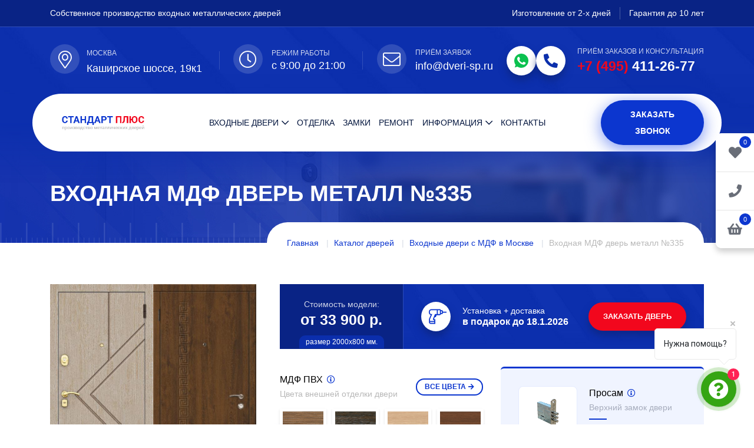

--- FILE ---
content_type: text/html; charset=UTF-8
request_url: https://dveri-sp.ru/catalog/dveri-s-mdf/mdf-335/
body_size: 27252
content:
<!DOCTYPE html>
<html lang="ru">
	<head>

        <meta http-equiv="Content-Type" content="text/html; charset=utf-8" />
        <meta name="viewport" content="width=device-width, initial-scale=1, shrink-to-fit=no">
        <meta http-equiv="x-ua-compatible" content="ie=edge">
        <title>Входная МДФ дверь металл №335 купить с доставкой и установкой в Москве</title>

        <meta http-equiv="Content-Type" content="text/html; charset=UTF-8" />
<meta name="robots" content="index, follow" />
<meta name="description" content="Входная МДФ дверь металл №335 от производителя на заказ - купить с бесплатной доставкой и установкой  в Москве" />
<link href="/bitrix/js/main/core/css/core.min.css?17478459322854" type="text/css" rel="stylesheet" />

<script type="text/javascript" data-skip-moving="true">(function(w, d, n) {var cl = "bx-core";var ht = d.documentElement;var htc = ht ? ht.className : undefined;if (htc === undefined || htc.indexOf(cl) !== -1){return;}var ua = n.userAgent;if (/(iPad;)|(iPhone;)/i.test(ua)){cl += " bx-ios";}else if (/Android/i.test(ua)){cl += " bx-android";}cl += (/(ipad|iphone|android|mobile|touch)/i.test(ua) ? " bx-touch" : " bx-no-touch");cl += w.devicePixelRatio && w.devicePixelRatio >= 2? " bx-retina": " bx-no-retina";var ieVersion = -1;if (/AppleWebKit/.test(ua)){cl += " bx-chrome";}else if ((ieVersion = getIeVersion()) > 0){cl += " bx-ie bx-ie" + ieVersion;if (ieVersion > 7 && ieVersion < 10 && !isDoctype()){cl += " bx-quirks";}}else if (/Opera/.test(ua)){cl += " bx-opera";}else if (/Gecko/.test(ua)){cl += " bx-firefox";}if (/Macintosh/i.test(ua)){cl += " bx-mac";}ht.className = htc ? htc + " " + cl : cl;function isDoctype(){if (d.compatMode){return d.compatMode == "CSS1Compat";}return d.documentElement && d.documentElement.clientHeight;}function getIeVersion(){if (/Opera/i.test(ua) || /Webkit/i.test(ua) || /Firefox/i.test(ua) || /Chrome/i.test(ua)){return -1;}var rv = -1;if (!!(w.MSStream) && !(w.ActiveXObject) && ("ActiveXObject" in w)){rv = 11;}else if (!!d.documentMode && d.documentMode >= 10){rv = 10;}else if (!!d.documentMode && d.documentMode >= 9){rv = 9;}else if (d.attachEvent && !/Opera/.test(ua)){rv = 8;}if (rv == -1 || rv == 8){var re;if (n.appName == "Microsoft Internet Explorer"){re = new RegExp("MSIE ([0-9]+[\.0-9]*)");if (re.exec(ua) != null){rv = parseFloat(RegExp.$1);}}else if (n.appName == "Netscape"){rv = 11;re = new RegExp("Trident/.*rv:([0-9]+[\.0-9]*)");if (re.exec(ua) != null){rv = parseFloat(RegExp.$1);}}}return rv;}})(window, document, navigator);</script>


<link href="/bitrix/js/ui/fonts/opensans/ui.font.opensans.min.css?17478459331861" type="text/css"  rel="stylesheet" />
<link href="/bitrix/js/main/popup/dist/main.popup.bundle.min.css?174784593123520" type="text/css"  rel="stylesheet" />
<link href="/bitrix/cache/css/s1/doors/page_816bc2c26a4fafdc1e7982d003bbcbc9/page_816bc2c26a4fafdc1e7982d003bbcbc9_v1.css?176405209543110" type="text/css"  rel="stylesheet" />
<link href="/bitrix/cache/css/s1/doors/template_a64632fe9151c448d5d6a6380461f0eb/template_a64632fe9151c448d5d6a6380461f0eb_v1.css?17640520786824" type="text/css"  data-template-style="true" rel="stylesheet" />







<style>
/* ==== CRITICAL CSS ДЛЯ ШАПКИ И ПЕРВОГО ЭКРАНА ==== */

/* Верхняя синяя плашка с фоном */
.header-top-layout1 {
  position: relative;
  background-color: #0b2fac;
  padding-bottom: 50px;
}
img.header-top-bg {
  position: absolute;
  width: 100%;
  height: 100%;
  object-fit: cover;
  object-position: center;
  z-index: 0;
}
.header-top-layout1 .header-top-wrap {
  position: relative;
  z-index: 1;
}
.header-top-layout1 a:hover {
  color: #f2071d;
}

/* Контент в верхней плашке */
.header-top-wrap {
  padding: 12px 0;
  color: #fff;
  font-weight: 400;
  font-size: 14px;
}
.header-top-wrap .header-top-left {
  color: #fff;
}
.header-top-wrap .header-top-right {
  text-align: right;
}
.header-top-wrap ul.header-top-links {
  display: flex;
  justify-content: flex-end;
  flex-wrap: wrap;
}
.header-top-wrap ul.header-top-links li {
  display: inline-block;
  margin-right: 15px;
  padding-right: 15px;
  border-right: 1px solid #ffffff40;
}
.header-top-wrap ul.header-top-links li:last-child {
  border-right: none;
  margin-right: 0;
  padding-right: 0;
}

/* Блок с адресом/режимом/почтой/телефоном под верхней плашкой */
.header-middle-area {
  position: relative;
  border-top: 1px solid #ffffff26;
  padding: 30px 0;
  z-index: 1;
}
.header-middle-area .row {
  display: flex;
  flex-wrap: wrap;
}
.header-middle-area .action-box {
  padding-right: 40px;
  margin-right: 40px;
  position: relative;
  display: flex;
  align-items: center;
}
.header-middle-area .action-box::before {
  content: '';
  background: #ffffff26;
  height: 60%;
  width: 1px;
  position: absolute;
  right: 0;
  top: 20%;
}
.header-middle-area .action-box:last-of-type {
  margin-right: 0;
  padding-right: 0;
}
.header-middle-area .action-box.phone-box-wrap::before {
  display: none;
}
.header-middle-area .action-box .icon .shape-icon {
  position: relative;
  display: inline-flex;
  align-items: center;
  justify-content: center;
  margin-right: 25px;
}
.header-middle-area .action-box .icon .shape-icon:before {
content: '';
  position: absolute;
  top: 50%;
  left: 0;
  width: 60px;
  height: 60px;
  margin-top: -30px;
  background-color: #0c36cf;
  z-index: -1;
  opacity: .1;
  border-radius: 50%;
  animation: cscale 1s infinite alternate;
}
.header-middle-area .action-box .icon .shape-icon i {
  color: #fff;
  font-size: 30px;
  padding-left: 10px;
}
.header-middle-area .action-box .content span {
  font-size: 12px;
  color: #fffc;
  text-transform: uppercase;
  letter-spacing: 0;
  display: block;
}
.header-middle-area .action-box .content .text {
  font-size: 18px;
  color: #fff;
  font-weight: 500;
  letter-spacing: .5px;
  margin-bottom: 0;
  line-height: 25px;
}
.header-middle-area .action-box.phone-box-wrap .content span.txt {
  font-size: 12px;
  margin-bottom: 2px;
}
.header-middle-area .action-box.phone-box-wrap .content a {
  font-weight: 700;
  font-size: 23px;
}
.header-middle-area .action-box.phone-box-wrap .content a span {
  font-weight: 700;
  font-size: 23px;
  color: #f2071d;
  display: inline;
}
.header-middle-area .action-box.phone-box-wrap .icon-wrap {
  border-radius: 100%;
  background: #fff;
  color: #0b2fac;
  font-size: 24px;
  width: 50px;
  height: 50px;
  display: flex;
  align-items: center;
  justify-content: center;
  line-height: 0;
  margin-right: 20px;
  box-shadow: 0 8px 13px 0 #0e237199;
}

/* Обёртка хедера с белой "капсулой" меню */
header.header-layout1 {
  background-color: transparent;
  z-index: 9999;
  position: relative;
}
.header-wrap {
  position: absolute;
  width: 100%;
  display: flex;
  align-items: center;
  justify-content: center;
  top: -50px;
}
.row-nav-top {
  background: #fff;
  border-radius: 100px;
  margin-right: -30px;
  margin-left: -30px;
  padding: 0 15px;
  width: calc(100% + 60px);
  display: flex;
  align-items: center;
}
header .header-logo {
  padding: 25px 0;
  margin-left: 20px;
}
header .header-logo .logo-img {
  max-height: 60px;
  width: auto;
}

/* Главное меню (desktop) */
nav.main-menu {
  text-align: center;
}
nav.main-menu ul {
  display: inline-block;
}
header .main-menu ul li {
  display: inline-block;
  position: relative;
  margin: 0 11px;
}
header .main-menu ul li.katalog {
  position: initial;
}
header .main-menu ul li a {
  font-size: 14px;
  text-transform: uppercase;
  display: inline-block;
  position: relative;
  padding: 35px 0;
  color: #01133c;
  font-weight: 500;
}
.main-menu ul li ul li a {
  text-transform: none;
}
header .main-menu ul li a:hover {
  color: #0c36cf;
}
header .main-menu ul li.menu-item-has-children > a:after {
  content: '\f078';
  position: relative;
  font-family: 'Font Awesome 5 Pro';
  margin-left: 5px;
}

/* Каталог-меню сверху (выпадающее) — только базовое поведение */
header .main-menu ul li ul.menu-op {
  border-top: 3px solid #f2071d;
  position: absolute;
  left: 0;
  top: 100%;
  background-color: #fff;
  min-width: 250px;
  z-index: 99;
  text-align: left;
  opacity: 0;
  visibility: hidden;
  transform-origin: top;
  transform: rotateX(90deg);
  transition: all ease .4s;
  box-shadow: 0 0 5px #0000001a;
}
header .main-menu ul li ul.catalog-top-menu.menu-op {
  display: flex;
  gap: 30px;
}
.menu-op .menu-column {
  flex: 1;
}
header .main-menu ul li ul li {
  display: block;
  margin: 0;
  width: 100%;
}
header .main-menu ul li ul li a {
  display: block;
  padding: 7px 15px;
  padding-left: 15px;
  overflow: hidden;
  border-bottom: 1px solid #edf2f4;
  color: #555;
}
header .main-menu ul li ul li:last-child a {
  border-bottom: none;
}
header .main-menu ul li:hover > ul {
  opacity: 1;
  visibility: visible;
  transform: rotateX(0);
}

/* Правая колонка в шапке (кнопка звонка) */
header .header-btn {
  display: flex;
  align-items: center;
  justify-content: flex-end;
  width: 100%;
}

/* Кнопка-бургер (мобилка) — не трогаем js-логику, только внешний вид */
.menuToggleBtn {
  padding: 0;
  border: none;
  color: #0c36cf;
  font-size: 36px;
  line-height: 50px;
  height: 50px;
  background-color: transparent;
  margin-right: 15px;
}

/* Первый экран / top banner */
.top-banner {
  position: relative;
}
.top-banner-wrap {
  position: relative;
  height: 655px;
  background-color: #0b2fac;
}
img.top-banner-bg {
  position: absolute;
  width: 100%;
  height: 100%;
  object-fit: cover;
  object-position: center;
  z-index: 0;
}
.top-banner-wrap .container {
  position: relative;
  z-index: 1;
  height: 100%;
}
.top-banner-block-wrap {
  padding-top: 65px;
  display: flex;
  align-items: center;
  justify-content: space-between;
  height: 100%;
  position: relative;
}
.top-banner-block-txt {
  margin-bottom: 30px;
  max-width: 600px;
}
.top-banner-wrap h1 {
  font-family: "Trebuchet MS", sans-serif;
  font-weight: 700;
  font-size: 45px;
  color: #fff;
  text-transform: none;
  text-shadow: 0 2px 8px #ffffff2e;
  line-height: 1.15;
  margin-bottom: 20px;
}
.top-banner-wrap h1 span {
  color: #fff;
}
.top-banner-wrap p {
  font-size: 18px;
  color: #fff;
  opacity: .7;
  font-weight: 300;
  line-height: 30px;
  letter-spacing: .5px;
  margin-bottom: 20px;
}
.top-banner-block-btn {
  padding-top: 18px;
}
.top-banner-block-img {
  display: flex;
  align-items: flex-end;
  justify-content: center;
  height: 100%;
  position: relative;
  z-index: 5;
  min-width: 528px;
  margin-left: 30px;
}
.top-banner-block-img img {
  display: block;
}

/* Блок преимуществ на баннере */
.advant-block-wrap {
  position: absolute;
  bottom: -57px;
  background: #fff;
  border-radius: 100px;
  padding: 27px 30px;
  z-index: 9;
  min-width: 600px;
  display: flex;
}
.advant-block {
  display: flex;
  align-items: center;
  margin-right: 30px;
  padding-right: 30px;
  border-right: 1px solid #ededed;
}
.advant-block:last-child {
  margin-right: 0;
  padding-right: 0;
  border: none;
}
.advant-icon {
  background: #f0f4ff;
  border-radius: 100%;
  width: 60px;
  height: 60px;
  display: flex;
  align-items: center;
  justify-content: center;
  margin-right: 20px;
}
.advant-block .advant-title {
  font-size: 16px;
  font-weight: 700;
  color: #01133c;
  line-height: 1.3;
  margin-bottom: 5px;
}
.advant-block .advant-txt {
  font-size: 13px;
  font-weight: 400;
  color: #b8b8b8;
  line-height: 1.3;
}

/* ====== АДАПТИВ ДЛЯ ПЕРВОГО ЭКРАНА (без ломания mobile-menu) ====== */

/* До 1200px — как в responsive.min.css */
@media (max-width: 1200px) {
  .work-box-wrap {
    display: none !important;
  }
  .top-banner-wrap {
    height: 565px;
  }
  .top-banner-wrap h1 {
    font-size: 35px;
    margin-bottom: 15px;
  }
  .top-banner-wrap p br {
    display: none;
  }
  .top-banner-wrap p {
    font-size: 17px;
    letter-spacing: 0;
    line-height: 1.7;
  }
  .top-banner-block-txt {
    margin-bottom: 40px;
    flex-shrink: 5;
    padding-right: 30px;
  }
}

/* До 992px — мобильный хедер и баннер */
@media (max-width: 992px) {
  .header-wrap {
    position: static;
    top: 0;
  }
  .row-nav-top {
    border-radius: 0;
    margin: 0;
    width: 100%;
  }
  nav.main-menu {
    display: none; /* на мобилке меню прячется, работает mobile-menu-wrapper через JS */
  }
  .header-middle-area {
    padding: 15px 0;
  }
  .header-middle-area .action-box {
    padding-right: 20px;
    margin-right: 20px;
  }
  .header-middle-area .action-box .content .text {
    font-size: 16px;
  }
  /* Логотип компактней */
  header .header-logo {
    padding: 10px 0;
    margin-left: 0;
  }
  header .header-logo .logo-img {
    max-height: 48px;
  }
  /* Баннер: картинку двери убираем, текст на всю ширину */
  .top-banner-wrap {
    height: auto;
    padding-bottom: 80px;
  }
  .top-banner-block-wrap {
    flex-direction: column;
    align-items: flex-start;
  }
  .top-banner-block-img {
    display: none;
  }
  .advant-block-wrap {
    position: static;
    margin-top: 25px;
    border-radius: 20px;
    min-width: 0;
    width: 100%;
    flex-direction: column;
  }
  .advant-block {
    margin-right: 0;
    padding-right: 0;
    border-right: none;
    margin-bottom: 15px;
  }
}
@media (max-width: 768px) {
  .top-banner-wrap {
    height: 700px;
  }
		.top-banner-block-wrap {
  justify-content: center;
}
	}
</style>

        <link rel="stylesheet" href="/bitrix/templates/doors/assets/css/bootstrap.min.css">
        <link rel="stylesheet" href="/bitrix/templates/doors/assets/css/flaticon.min.css">
        <link rel="stylesheet" href="/bitrix/templates/doors/assets/css/fontawesome.min.css">
        <link rel="stylesheet" href="/bitrix/templates/doors/assets/css/jquery.fancybox.min.css">
        <link rel="stylesheet" href="/bitrix/templates/doors/assets/css/slick.min.css">
        <link rel="stylesheet" href="/bitrix/templates/doors/assets/css/style.css">
        <link rel="stylesheet" href="/bitrix/templates/doors/assets/css/responsive.css">
        <link rel="icon" type="image/x-icon" sizes="120x120" href="/favicon120.png">
        <link rel="shortcut icon" type="image/x-icon" href="/favicon.png" />
        <meta name="yandex-verification" content="35b6502fa7ac07ae" />
    
<link rel="canonical" href="https://dveri-sp.ru/catalog/dveri-s-mdf/mdf-335/" />
</head>
	<body class="product-detail-page  ">
<div class="fixed_panel">
 <div class="wrap">

    <a href="/wishlist/" class="wishlist-count" rel="nofollow" title="Избранное">
        <i class="fa fa-heart" aria-hidden="true"></i>
        <span class="num">0</span>
    </a>

    <a class="mail-btn-fx" data-fancybox data-src="#popup-form" href="javascript:;" title="Оформить заказ">
        <i class="fa fa-phone" aria-hidden="true"></i>
    </a>
    <a class="header-cart-link" href="/cart/" title="Корзина">
        <i class="fa fa-shopping-basket" aria-hidden="true"></i>
		<span class="mini-cart-count">0</span>
    </a>
</div>
</div>

		<div id="panel">
					</div>



        <div class="mobile-menu-wrapper ">
            <div class="mean-menu-area">
                <button class="mobileMenucls"><i class="fal fa-times"></i></button>
                <div class="mobile-logo">
                    <a href="/"><img class="logo-img" src="/bitrix/templates/doors/assets/img/logo.svg" alt="Стандарт Плюс" title="Входные двери Стандарт Плюс"></a>
                </div>
                <div class="mobile-menu"></div>
            </div>
        </div>


        <div class="sticky-header-wrap sticky-header">
            <div class="container">
                <div class="row align-items-center">
                    <div class="col-6 col-md-3 col-xl-2">
                        <div class="logo">
                            <a href="/"><img src="/bitrix/templates/doors/assets/img/logo.png" alt="Стандарт Плюс" title="Входные двери Стандарт Плюс"></a>
                        </div>
                    </div>
                    <div class="col-6 col-md-9 col-xl-8 text-right">
                        <nav class="main-menu">
                            <ul>
                                <li class="menu-item-has-children katalog">
                                    <a href="/catalog/">Входные двери</a>
                                    <ul class="sub-menu catalog-top-menu men-op menu-op">
                                          <!-- Колонка 1 -->
  <li class="menu-column">
    <span>По назначению</span>
    <ul>
      
                <li id="bx_1847241719_40">
                    <a href="/catalog/dveri-dlya-kvartiry/">Для квартиры</a>
                </li>                <li id="bx_1847241719_41">
                    <a href="/catalog/dveri-dlya-doma/">Для дома</a>
                </li>                <li id="bx_1847241719_44">
                    <a href="/catalog/dveri-dlya-kottedzha/">Для коттеджа</a>
                </li>                <li id="bx_1847241719_79">
                    <a href="/catalog/dveri-dlya-dachi/">Для дачи</a>
                </li>                <li id="bx_1847241719_27">
                    <a href="/catalog/paradnye-dveri/">Парадные</a>
                </li>                <li id="bx_1847241719_80">
                    <a href="/catalog/ofisnye-dveri/">Офисные</a>
                </li>                <li id="bx_1847241719_24">
                    <a href="/catalog/tamburnye-dveri/">Тамбурные</a>
                </li>                <li id="bx_1847241719_76">
                    <a href="/catalog/ulichnye-dveri/">Уличные</a>
                </li>                <li id="bx_1847241719_28">
                    <a href="/catalog/tekhnicheskie-dveri/">Технические</a>
                </li>                <li id="bx_1847241719_45">
                    <a href="/catalog/dveri-dlya-kkho-kkhn/">Для КХО, КХН</a>
                </li>                <li id="bx_1847241719_46">
                    <a href="/catalog/protivopozharnye-dveri/">Противопожарные</a>
                </li>
    </ul>
  </li>
  
  <!-- Колонка 2 -->
  <li class="menu-column">
    <span>По конструкции</span>
	<ul>
    
                <li id="bx_4145281613_94">
                    <a href="/catalog/umnye-dveri/">Умные</a>
                </li>                <li id="bx_4145281613_30">
                    <a href="/catalog/dveri-s-termorazryvom/">С терморазрывом</a>
                </li>                <li id="bx_4145281613_86">
                    <a href="/catalog/vzlomostoykie-dveri/">Взломостойкие</a>
                </li>                <li id="bx_4145281613_85">
                    <a href="/catalog/dvukhstvorchatye/">Двухстворчатые</a>
                </li>                <li id="bx_4145281613_78">
                    <a href="/catalog/s-shumoizolyatsiey/">С шумоизоляцией</a>
                </li>                <li id="bx_4145281613_75">
                    <a href="/catalog/tryekhkonturnye-dveri/">Трёхконтурные</a>
                </li>                <li id="bx_4145281613_77">
                    <a href="/catalog/uteplyennye-dveri/">Утеплённые</a>
                </li>
	</ul>
  </li>
  
  <!-- Колонка 3 -->
  <li class="menu-column">
    <span>По отделке</span>
    <ul>
	
                <li id="bx_2148846299_25">
                    <a href="/catalog/dveri-s-zerkalom/">С зеркалом</a>
                </li>                <li id="bx_2148846299_89">
                    <a href="/catalog/dveri-s-metallobagetom/">С металлобагетом</a>
                </li>                <li id="bx_2148846299_92">
                    <a href="/catalog/dveri-modern/">Модерн</a>
                </li>                <li id="bx_2148846299_21">
                    <a href="/catalog/dveri-s-laminatom/">С ламинатом</a>
                </li>                <li id="bx_2148846299_22">
                    <a href="/catalog/dveri-s-poroshkom/">С порошком</a>
                </li>                <li id="bx_2148846299_20">
                    <a href="/catalog/dveri-s-mdf/">МДФ</a>
                </li>                <li id="bx_2148846299_23">
                    <a href="/catalog/dveri-s-massivom-duba/">Из массива</a>
                </li>                <li id="bx_2148846299_26">
                    <a href="/catalog/dveri-s-kovkoy/">С ковкой</a>
                </li>                <li id="bx_2148846299_73">
                    <a href="/catalog/dveri-viniliskozha/">Винилискожа</a>
                </li>                <li id="bx_2148846299_83">
                    <a href="/catalog/so-steklom/">Со стеклом</a>
                </li>
	</ul>
  </li>

  <!-- Колонка 4 -->
  <li class="menu-column">
    <span>По цвету</span>
    <ul>
                <li id="bx_510680952_101">
                    <a href="/catalog/dveri-serye/">Серые</a>
                </li>                <li id="bx_510680952_74">
                    <a href="/catalog/belye-dveri/">Белые</a>
                </li>                <li id="bx_510680952_93">
                    <a href="/catalog/dveri-vkhodnye-korichnevye/">Коричневые</a>
                </li>                <li id="bx_510680952_104">
                    <a href="/catalog/dveri-svetlye/">Светлые</a>
                </li>                <li id="bx_510680952_103">
                    <a href="/catalog/dveri-temnye/">Темные</a>
                </li>                <li id="bx_510680952_102">
                    <a href="/catalog/dveri-chernye/">Черные</a>
                </li>
</ul>
  </li>
  
    <!-- Колонка 4 -->
  <li class="menu-column">
    <span>По цене</span>
    <ul>
                <li id="bx_1769435118_81">
                    <a href="/catalog/ekonom-klass/">Эконом</a>
                </li>                <li id="bx_1769435118_87">
                    <a href="/catalog/elitnye-dveri/">Элитные</a>
                </li>
</ul>
  </li>
</ul>
                                </li>
                                <li><a href="/otdelka/">Отделка</a></li>
                                <li><a href="/zamki/">Замки</a></li>
								<li><a href="/remont-vkhodnykh-dverey/">Ремонт</a></li>
                                <li class="menu-item-has-children">
                                    <a href="#">Информация</a>
                                    <ul class="sub-menu men-op">
										<li><a href="/o-kompanii/">О компании</a></li>
                                        <li><a href="/dostavka-i-montag/">Доставка и монтаж</a></li>
										<li><a href="/kalkulyator/">Калькулятор</a></li>
										<li><a href="/price/">Прайс</a></li>
                                        <li><a href="/photo/">Наши работы</a></li>
										<li><a href="/blog/">Блог</a></li>
                                    </ul>
                                </li>
                                <li><a href="/kontakty/">Контакты</a></li>
                            </ul>
                        </nav>

                        <button class="menuToggleBtn d-inline-block d-lg-none" aria-label="Menu"><i class="far fa-bars"></i></button>
                    </div>
                    <div class="col-xl-2 text-right col-zk-zv">
                            <div class="header-btn">
                                <a data-fancybox="" data-src="#popup-form2" href="javascript:;" class="primary-btn call-btn d-none d-xl-inline-block">Заказать звонок</a>
                            </div>
                        </div>
                </div>
            </div>
        </div>

        <div class="header-top-layout1">
        <img 
    src="/bitrix/templates/doors/assets/img/bg-img/header-top-layout.jpg" 
    alt="Производство металлических дверей" 
     title="Производство металлических дверей в Москве"
    fetchpriority="high" 
    loading="eager" 
    width="1920" 
    height="200" 
    class="header-top-bg"
  >
            <div class="header-top-wrap">
                <div class="container">
                    <div class="row align-items-center">
                        <div class="col-md-6 col-sm-12 col-12">
                            <div class="header-top-left d-flex align-items-center">
                                Собственное производство входных металлических дверей
                            </div>
                        </div>
                        <div class="col-md-6 text-right header-top-right-col">
                            <div class="header-top-right">
                                <ul class="header-top-links">
                                    <li>Изготовление от 2-х дней</li>
                                    <li>Гарантия до 10 лет</li>
                                </ul>
                            </div>
                        </div>
                    </div>
                </div>
            </div>

            <div class="header-middle-area">
                <div class="container">
                    <div class="row aling-items-center ">
                        <div class="d-flex justify-content-between w-100 col-12">
                            <div class="action-box d-flex  align-items-center address-box-wrap">
                                <div class="icon">
                                    <span class="shape-icon"><i class="fal fa-map-marker-alt location-ic"></i></span>
                                </div>
                                <div class="content">
                                    <span><a data-fancybox="" data-src="#region-modal" href="javascript:;">Москва</a></span>
                                    <p class="text">Каширское шоссе, 19к1</p>
                                </div>
                            </div>
                            <div class="action-box d-flex align-items-center work-box-wrap">
                                <div class="icon">
                                    <span class="shape-icon"><i class="fal fa-clock"></i></span>
                                </div>
                                <div class="content">
                                    <span>Режим работы</span>
                                    <p class="text">с 9:00 до 21:00</p>
                                </div>
                            </div>
                            <div class="action-box d-flex align-items-center email-box-wrap">
                                <div class="icon">
                                    <span class="shape-icon"><i class="fal fa-envelope"></i></span>
                                </div>
                                <div class="content">
                                    <span>Приём заявок</span>
                                    <p class="text"><a href="mailto:info@dveri-sp.ru" aria-label="Email">info@dveri-sp.ru</a></p>
                                </div>
                            </div>

                            <div class="action-box d-flex align-items-center phone-box-wrap">
                                <div class="icon icon-db">
                                    <a href="whatsapp://send?phone=79854112677" aria-label="WhatsApp" class="icon-wrap">
                                         <i class="icon-svg-top">
                                            <svg xmlns="http://www.w3.org/2000/svg"  version="1.1" xmlns:xlink="http://www.w3.org/1999/xlink" width="24" height="24" x="0" y="0" viewBox="0 0 512 512" style="enable-background:new 0 0 512 512" xml:space="preserve"><g><path d="M256.064 0h-.128C114.784 0 0 114.816 0 256c0 56 18.048 107.904 48.736 150.048l-31.904 95.104 98.4-31.456C155.712 496.512 204 512 256.064 512 397.216 512 512 397.152 512 256S397.216 0 256.064 0zm148.96 361.504c-6.176 17.44-30.688 31.904-50.24 36.128-13.376 2.848-30.848 5.12-89.664-19.264-75.232-31.168-123.68-107.616-127.456-112.576-3.616-4.96-30.4-40.48-30.4-77.216s18.656-54.624 26.176-62.304c6.176-6.304 16.384-9.184 26.176-9.184 3.168 0 6.016.16 8.576.288 7.52.32 11.296.768 16.256 12.64 6.176 14.88 21.216 51.616 23.008 55.392 1.824 3.776 3.648 8.896 1.088 13.856-2.4 5.12-4.512 7.392-8.288 11.744-3.776 4.352-7.36 7.68-11.136 12.352-3.456 4.064-7.36 8.416-3.008 15.936 4.352 7.36 19.392 31.904 41.536 51.616 28.576 25.44 51.744 33.568 60.032 37.024 6.176 2.56 13.536 1.952 18.048-2.848 5.728-6.176 12.8-16.416 20-26.496 5.12-7.232 11.584-8.128 18.368-5.568 6.912 2.4 43.488 20.48 51.008 24.224 7.52 3.776 12.48 5.568 14.304 8.736 1.792 3.168 1.792 18.048-4.384 35.52z" fill="#000000" opacity="1" data-original="#000000"/></g></svg>
                                        </i>
                                    </a>
                                    <a href="tel:+74954112677" class="icon-wrap"><i class="fas fa-phone-alt"></i></a>
                                </div>
                                <div class="content">
                                    <span class="txt">Приём заказов и консультация</span>
                                    <p class="text"><a href="tel:+74954112677" aria-label="Phone"><span>+7 (495)</span> 411-26-77</a></p>
                                </div>
                            </div>
                        </div>
                    </div>
                </div>
            </div>
        </div>

        <header class='header-layout1'>
            <div class="header-wrap">
                <div class="container container-nav-top">
                    <div class="row align-items-center row-nav-top" >
                        <div class="col-auto col-sm-auto col-lg-3 col-xl-2">
                            <div class="header-logo">
                                <a href="/"><img class="logo-img" src="/bitrix/templates/doors/assets/img/logo.png" alt="Стандарт Плюс" title="Входные двери Стандарт Плюс"></a>
                            </div>
                        </div>
                        <div class="col-auto col-sm-auto col-lg-9 col-xl-8 text-right">
                            <nav class="main-menu">
                                <ul>
                                    <li class="menu-item-has-children katalog">
                                        <a href="/catalog/">Входные двери</a>

										<ul class="sub-menu catalog-top-menu menu-op">
  <!-- Колонка 1 -->
  <li class="menu-column">
    <span>По назначению</span>
    <ul>
      
                <li id="bx_4034805332_40">
                    <a href="/catalog/dveri-dlya-kvartiry/">Для квартиры</a>
                </li>                <li id="bx_4034805332_41">
                    <a href="/catalog/dveri-dlya-doma/">Для дома</a>
                </li>                <li id="bx_4034805332_44">
                    <a href="/catalog/dveri-dlya-kottedzha/">Для коттеджа</a>
                </li>                <li id="bx_4034805332_79">
                    <a href="/catalog/dveri-dlya-dachi/">Для дачи</a>
                </li>                <li id="bx_4034805332_27">
                    <a href="/catalog/paradnye-dveri/">Парадные</a>
                </li>                <li id="bx_4034805332_80">
                    <a href="/catalog/ofisnye-dveri/">Офисные</a>
                </li>                <li id="bx_4034805332_24">
                    <a href="/catalog/tamburnye-dveri/">Тамбурные</a>
                </li>                <li id="bx_4034805332_76">
                    <a href="/catalog/ulichnye-dveri/">Уличные</a>
                </li>                <li id="bx_4034805332_28">
                    <a href="/catalog/tekhnicheskie-dveri/">Технические</a>
                </li>                <li id="bx_4034805332_45">
                    <a href="/catalog/dveri-dlya-kkho-kkhn/">Для КХО, КХН</a>
                </li>                <li id="bx_4034805332_46">
                    <a href="/catalog/protivopozharnye-dveri/">Противопожарные</a>
                </li>
    </ul>
  </li>
  
  <!-- Колонка 2 -->
  <li class="menu-column">
    <span>По конструкции</span>
	<ul>
    
                <li id="bx_2272857794_94">
                    <a href="/catalog/umnye-dveri/">Умные</a>
                </li>                <li id="bx_2272857794_30">
                    <a href="/catalog/dveri-s-termorazryvom/">С терморазрывом</a>
                </li>                <li id="bx_2272857794_86">
                    <a href="/catalog/vzlomostoykie-dveri/">Взломостойкие</a>
                </li>                <li id="bx_2272857794_85">
                    <a href="/catalog/dvukhstvorchatye/">Двухстворчатые</a>
                </li>                <li id="bx_2272857794_78">
                    <a href="/catalog/s-shumoizolyatsiey/">С шумоизоляцией</a>
                </li>                <li id="bx_2272857794_75">
                    <a href="/catalog/tryekhkonturnye-dveri/">Трёхконтурные</a>
                </li>                <li id="bx_2272857794_77">
                    <a href="/catalog/uteplyennye-dveri/">Утеплённые</a>
                </li>
	</ul>
  </li>
  
  <!-- Колонка 3 -->
  <li class="menu-column">
    <span>По отделке</span>
    <ul>
	
                <li id="bx_398857043_25">
                    <a href="/catalog/dveri-s-zerkalom/">С зеркалом</a>
                </li>                <li id="bx_398857043_89">
                    <a href="/catalog/dveri-s-metallobagetom/">С металлобагетом</a>
                </li>                <li id="bx_398857043_92">
                    <a href="/catalog/dveri-modern/">Модерн</a>
                </li>                <li id="bx_398857043_21">
                    <a href="/catalog/dveri-s-laminatom/">С ламинатом</a>
                </li>                <li id="bx_398857043_22">
                    <a href="/catalog/dveri-s-poroshkom/">С порошком</a>
                </li>                <li id="bx_398857043_20">
                    <a href="/catalog/dveri-s-mdf/">МДФ</a>
                </li>                <li id="bx_398857043_23">
                    <a href="/catalog/dveri-s-massivom-duba/">Из массива</a>
                </li>                <li id="bx_398857043_26">
                    <a href="/catalog/dveri-s-kovkoy/">С ковкой</a>
                </li>                <li id="bx_398857043_73">
                    <a href="/catalog/dveri-viniliskozha/">Винилискожа</a>
                </li>                <li id="bx_398857043_83">
                    <a href="/catalog/so-steklom/">Со стеклом</a>
                </li>
	</ul>
  </li>

  <!-- Колонка 4 -->
  <li class="menu-column">
    <span>По цвету</span>
    <ul>
                <li id="bx_1623270341_101">
                    <a href="/catalog/dveri-serye/">Серые</a>
                </li>                <li id="bx_1623270341_74">
                    <a href="/catalog/belye-dveri/">Белые</a>
                </li>                <li id="bx_1623270341_93">
                    <a href="/catalog/dveri-vkhodnye-korichnevye/">Коричневые</a>
                </li>                <li id="bx_1623270341_104">
                    <a href="/catalog/dveri-svetlye/">Светлые</a>
                </li>                <li id="bx_1623270341_103">
                    <a href="/catalog/dveri-temnye/">Темные</a>
                </li>                <li id="bx_1623270341_102">
                    <a href="/catalog/dveri-chernye/">Черные</a>
                </li>
</ul>
  </li>
  
    <!-- Колонка 4 -->
  <li class="menu-column">
    <span>По цене</span>
    <ul>
                <li id="bx_3614220853_81">
                    <a href="/catalog/ekonom-klass/">Эконом</a>
                </li>                <li id="bx_3614220853_87">
                    <a href="/catalog/elitnye-dveri/">Элитные</a>
                </li>
</ul>
  </li>
</ul>

                                    </li>
                                    <li><a href="/otdelka/">Отделка</a></li>
                                    <li><a href="/zamki/">Замки</a></li>
									<li><a href="/remont-vkhodnykh-dverey/">Ремонт</a></li>
                                    <li class="menu-item-has-children">
                                        <a href="#">Информация</a>
                                        <ul class="sub-menu menu-op">
											<li><a href="/o-kompanii/">О компании</a></li>
                                            <li><a href="/dostavka-i-montag/">Доставка и монтаж</a></li>
											<li><a href="/kalkulyator/">Калькулятор</a></li>
											<li><a href="/price/">Прайс</a></li>
                                            <li><a href="/photo/">Наши работы</a></li>
											<li><a href="/blog/">Блог</a></li>
                                        </ul>
                                    </li>
                                    <li><a href="/kontakty/">Контакты</a></li>
                                </ul>
                            </nav>
                            <button class="menuToggleBtn d-inline-block d-lg-none" aria-label="Menu"><i class="far fa-bars"></i></button>
                        </div>
                        <div class="col-lg-1 col-xl-2 text-right col-zk-zv">

                            <div class="header-btn">
                                <a data-fancybox="" data-src="#popup-form2" href="javascript:;" class="primary-btn call-btn d-none d-xl-inline-block">Заказать звонок</a>
                            </div>
                        </div>
                    </div>
                </div>
            </div>
        </header>

         <div class="breadcumb-wrapper breadcumb-layout1">
    <div class="container">
      <div class="breadcumb-content">
        <h1 class="breadcumb-title aos-init">Входная МДФ дверь металл №335</h1>
        <ul class="breadcrumb-list" itemscope itemtype="http://schema.org/BreadcrumbList">
            <li itemscope itemprop="itemListElement" itemtype="http://schema.org/ListItem">
                <a href="/" title="Главная" itemprop="item">
                    <span itemprop="name">Главная</span>
                    <meta itemprop="position" content="1">
                </a>
            </li>
            <li itemscope itemprop="itemListElement" itemtype="http://schema.org/ListItem">
                <a href="/catalog/" title="Каталог дверей" itemprop="item">
                    <span itemprop="name">Каталог дверей</span>
                    <meta itemprop="position" content="2">
                </a>
            </li>
            <li itemscope itemprop="itemListElement" itemtype="http://schema.org/ListItem">
                <a href="/catalog/dveri-s-mdf/" title="Входные двери с МДФ в Москве" itemprop="item">
                    <span itemprop="name">Входные двери с МДФ в Москве</span>
                    <meta itemprop="position" content="3">
                </a>
            </li>
            <li class="active" itemscope itemprop="itemListElement" itemtype="http://schema.org/ListItem">
                <span itemprop="name">Входная МДФ дверь металл №335</span>
                <meta itemprop="item" content="/catalog/dveri-s-mdf/mdf-335/">
                <meta itemprop="position" content="4">
            </li></ul>      </div>
    </div>
  </div>

        


<section class="page-sh catalog-page product-detail pt-70 pb-0 " id="bx_117848907_1291" itemscope itemtype="http://schema.org/Product">
    <div class="container">
        <div class="row">

<div class="col-lg-5 col-xl-4 pd-img-col">
    <!-- Основная информация о продукте -->
    <meta itemprop="name" content="Входная МДФ дверь металл №335">
    <meta itemprop="description" content="Входная МДФ дверь металл №335 с отделкой МДФ ПВХ и МДФ ПВХ">

    <div class="pd-img-wrap">
        <!-- Внешняя сторона двери -->
        <div class="pd-img-left pd-img" itemprop="image" itemscope itemtype="https://schema.org/ImageObject">
			<link itemprop="contentUrl" href="/upload/resizer2/10/ae3/ae33c16d661e684932678a793972adaf.jpg">
            <a href="/upload/resizer2/10/a32/a32d2b455670e9466c1403910fc0f5e7.jpg" data-fancybox="dd-img-det">
                <img src="/upload/resizer2/9/a32/a32d2b455670e9466c1403910fc0f5e7.jpg" 
                     alt="Входная дверь  с отделкой МДФ ПВХ в Москве"
                     itemprop="url">
                <meta itemprop="width" content="800">
                <meta itemprop="height" content="600">
            </a>
            <div class="ddp-txt"><span>Внешняя сторона</span></div>
        </div>
        
        <!-- Внутренняя сторона двери -->
                <div class="pd-img-right pd-img" itemprop="image" itemscope itemtype="https://schema.org/ImageObject">
			<link itemprop="contentUrl" href="/upload/resizer2/10/ae3/ae33c16d661e684932678a793972adaf.jpg">
            <a href="/upload/resizer2/10/ae3/ae33c16d661e684932678a793972adaf.jpg" data-fancybox="dd-img-det">
                <img src="/upload/resizer2/9/ae3/ae33c16d661e684932678a793972adaf.jpg" 
                     alt="Входная дверь  с отделкой МДФ ПВХ в Москве"
                     itemprop="url">
                <meta itemprop="width" content="800">
                <meta itemprop="height" content="600">
            </a>
            <div class="ddp-txt"><span>Внутренняя сторона</span></div>
        </div>
            </div>
</div>

<div class="col-lg-7 col-xl-8 pd-top-info">
    <div class="pd-top-info-content">
        <!-- Блок с ценой и предложением -->
        <div class="row">
            <div class="col-md-12">
                <div class="pd-price-block-wrap" itemprop="offers" itemscope itemtype="http://schema.org/Offer">
                    <meta itemprop="price" content="33900">
                    <meta itemprop="priceCurrency" content="RUB">
                    <meta itemprop="availability" content="https://schema.org/InStock">
                    <link itemprop="url" href="/catalog/dveri-s-mdf/mdf-335/">
                    <meta itemprop="priceValidUntil" content="2027-01-17">
                    
                    <div class="pd-price-block">
                        <span>Стоимость модели:</span>
                        <strong>от 33 900 р.</strong>
                        <div class="price-size-d">
                            размер 2000х800 мм.
                        </div>
                    </div>
                    
                    <div class="pd-price-middle-wrap">
                        <div class="pd-price-middle">
                            <div class="pd-icon-wrap">
                                <div class="pd-icon">
                                    <object class="drill-ic" width="30" type="image/svg+xml" data="/bitrix/templates/doors/assets/img/icon/driller-b.svg"></object>
                                </div>
                                <div class="pd-icon-txt">
                                    Установка + доставка <strong>в подарок до <span>19.01.2026</span></strong>
                                </div>
                            </div>
                        </div>

                        <div class="pd-price-block-btn">
                            <a class="primary-btn call-btn btn-dd-vz btn-radius btn-red-fill pd-btn-bz"
                               data-fancybox="" data-src="#popup-form" href="javascript:;">
                                <img class="icon" height="20px" width="20px" src="/bitrix/templates/doors/assets/img/icon/ruler-and-pencil.svg">Заказать дверь</a>
                        </div>
                    </div>
                </div>
            </div>
        </div>

        <!-- Блок с отделками -->
        <div class="row pd-row">
            <div class="col-lg-12 col-xl-6 pd-otdelka-col">
                <!-- Внешняя отделка -->
                <div class="pd-otdelka-wrap">

                    <div class="pd-otdelka-name">
                        <div class="titlte-d">
                            <div class="titlte-col">
                                <div class="pd-sm-title">МДФ ПВХ                                    <span class="info-hover">
                                        <i class="far fa-info-circle"></i>
                                        <span class="info-hover-content">
                                            Замена цвета или рисунка отделки <strong>не влияет на стоимоть</strong> двери
                                        </span>
                                    </span>
                                </div>
                                <span class="pd-sm-title-pd">Цвета внешней отделки двери</span>
                            </div>
                            <div class="titlte-col">
                                <a class="btn-br" data-fancybox data-type="ajax" data-src="/otdelka/mdf-pvkh/"
                                   data-filter=".bx_catalog_otd" href="javascript:;">Все <span>&nbsp;цвета</span> <i class="fas fa-arrow-right"></i></a>
                            </div>
                        </div>
                    </div>
                    <div class="pd-otdelka-sl sl-arrow-sm">
                                                    <a href="/upload/iblock/e62/e62650bc66ec24627102b54fc992f0a1.jpg" class="pd-otdelka-link" data-fancybox="pd-otdelka-nr">
                                <img src="/upload/iblock/e62/e62650bc66ec24627102b54fc992f0a1.jpg" 
                                     alt="Отделка МДФ ПВХ №1" 
                                     title="Отделка МДФ ПВХ №1">
                            </a>
                                                    <a href="/upload/iblock/0a4/0a440cc1b6bfa535a6536526f8cdc321.jpg" class="pd-otdelka-link" data-fancybox="pd-otdelka-nr">
                                <img src="/upload/iblock/0a4/0a440cc1b6bfa535a6536526f8cdc321.jpg" 
                                     alt="Отделка МДФ ПВХ №2" 
                                     title="Отделка МДФ ПВХ №2">
                            </a>
                                                    <a href="/upload/iblock/ce3/ce3982d847fa3cf5c845a8849b220533.jpg" class="pd-otdelka-link" data-fancybox="pd-otdelka-nr">
                                <img src="/upload/iblock/ce3/ce3982d847fa3cf5c845a8849b220533.jpg" 
                                     alt="Отделка МДФ ПВХ №3" 
                                     title="Отделка МДФ ПВХ №3">
                            </a>
                                                    <a href="/upload/iblock/658/658edf298d4951cf151a3323c74061a6.jpg" class="pd-otdelka-link" data-fancybox="pd-otdelka-nr">
                                <img src="/upload/iblock/658/658edf298d4951cf151a3323c74061a6.jpg" 
                                     alt="Отделка МДФ ПВХ №4" 
                                     title="Отделка МДФ ПВХ №4">
                            </a>
                                                    <a href="/upload/iblock/a48/a48e9f5a43fd6c0b7b372ae5af062003.jpg" class="pd-otdelka-link" data-fancybox="pd-otdelka-nr">
                                <img src="/upload/iblock/a48/a48e9f5a43fd6c0b7b372ae5af062003.jpg" 
                                     alt="Отделка МДФ ПВХ №5" 
                                     title="Отделка МДФ ПВХ №5">
                            </a>
                                                    <a href="/upload/iblock/3eb/3ebadd871bca6ce55dc1c99773e80cb2.jpg" class="pd-otdelka-link" data-fancybox="pd-otdelka-nr">
                                <img src="/upload/iblock/3eb/3ebadd871bca6ce55dc1c99773e80cb2.jpg" 
                                     alt="Отделка МДФ ПВХ №6" 
                                     title="Отделка МДФ ПВХ №6">
                            </a>
                                                    <a href="/upload/iblock/b0c/b0c5ec9eb9398e40827d9778ab5feb1a.jpg" class="pd-otdelka-link" data-fancybox="pd-otdelka-nr">
                                <img src="/upload/iblock/b0c/b0c5ec9eb9398e40827d9778ab5feb1a.jpg" 
                                     alt="Отделка МДФ ПВХ №7" 
                                     title="Отделка МДФ ПВХ №7">
                            </a>
                                                    <a href="/upload/iblock/241/241339346135d5936f7017c067a4c7a7.jpg" class="pd-otdelka-link" data-fancybox="pd-otdelka-nr">
                                <img src="/upload/iblock/241/241339346135d5936f7017c067a4c7a7.jpg" 
                                     alt="Отделка МДФ ПВХ №8" 
                                     title="Отделка МДФ ПВХ №8">
                            </a>
                                                    <a href="/upload/iblock/1dc/1dc1b6805fbaf43807685d8713860f7f.jpg" class="pd-otdelka-link" data-fancybox="pd-otdelka-nr">
                                <img src="/upload/iblock/1dc/1dc1b6805fbaf43807685d8713860f7f.jpg" 
                                     alt="Отделка МДФ ПВХ №9" 
                                     title="Отделка МДФ ПВХ №9">
                            </a>
                                                    <a href="/upload/iblock/7f9/7f90b506ba4cf68466a112ef9e6c3f15.jpg" class="pd-otdelka-link" data-fancybox="pd-otdelka-nr">
                                <img src="/upload/iblock/7f9/7f90b506ba4cf68466a112ef9e6c3f15.jpg" 
                                     alt="Отделка МДФ ПВХ №10" 
                                     title="Отделка МДФ ПВХ №10">
                            </a>
                                                    <a href="/upload/iblock/d3c/d3cab52002501184ee39062fa2cb90e5.jpg" class="pd-otdelka-link" data-fancybox="pd-otdelka-nr">
                                <img src="/upload/iblock/d3c/d3cab52002501184ee39062fa2cb90e5.jpg" 
                                     alt="Отделка МДФ ПВХ №11" 
                                     title="Отделка МДФ ПВХ №11">
                            </a>
                                                    <a href="/upload/iblock/133/133c7078496e9662ec802fc790cd470c.jpg" class="pd-otdelka-link" data-fancybox="pd-otdelka-nr">
                                <img src="/upload/iblock/133/133c7078496e9662ec802fc790cd470c.jpg" 
                                     alt="Отделка МДФ ПВХ №12" 
                                     title="Отделка МДФ ПВХ №12">
                            </a>
                                                    <a href="/upload/iblock/ef4/ef4a368a68bd85953353a2331f9047d7.jpg" class="pd-otdelka-link" data-fancybox="pd-otdelka-nr">
                                <img src="/upload/iblock/ef4/ef4a368a68bd85953353a2331f9047d7.jpg" 
                                     alt="Отделка МДФ ПВХ №13" 
                                     title="Отделка МДФ ПВХ №13">
                            </a>
                                                    <a href="/upload/iblock/cf6/cf66df67bb81b325c022e76b64cae6ba.jpg" class="pd-otdelka-link" data-fancybox="pd-otdelka-nr">
                                <img src="/upload/iblock/cf6/cf66df67bb81b325c022e76b64cae6ba.jpg" 
                                     alt="Отделка МДФ ПВХ №14" 
                                     title="Отделка МДФ ПВХ №14">
                            </a>
                                                    <a href="/upload/iblock/b20/b20411ae93201902bea34efc63267b3d.jpg" class="pd-otdelka-link" data-fancybox="pd-otdelka-nr">
                                <img src="/upload/iblock/b20/b20411ae93201902bea34efc63267b3d.jpg" 
                                     alt="Отделка МДФ ПВХ №46" 
                                     title="Отделка МДФ ПВХ №46">
                            </a>
                                                    <a href="/upload/iblock/339/3392b7f3828f3dd2a156f872c8b2bd9d.jpg" class="pd-otdelka-link" data-fancybox="pd-otdelka-nr">
                                <img src="/upload/iblock/339/3392b7f3828f3dd2a156f872c8b2bd9d.jpg" 
                                     alt="Отделка МДФ ПВХ №119" 
                                     title="Отделка МДФ ПВХ №119">
                            </a>
                                                    <a href="/upload/iblock/4e4/4e4eba4ce1653fe690a01818eda7a061.jpg" class="pd-otdelka-link" data-fancybox="pd-otdelka-nr">
                                <img src="/upload/iblock/4e4/4e4eba4ce1653fe690a01818eda7a061.jpg" 
                                     alt="Отделка МДФ ПВХ №15" 
                                     title="Отделка МДФ ПВХ №15">
                            </a>
                                                    <a href="/upload/iblock/d1d/d1d2b1a98c667115d69770c56f4731d6.jpg" class="pd-otdelka-link" data-fancybox="pd-otdelka-nr">
                                <img src="/upload/iblock/d1d/d1d2b1a98c667115d69770c56f4731d6.jpg" 
                                     alt="Отделка МДФ ПВХ №16" 
                                     title="Отделка МДФ ПВХ №16">
                            </a>
                                                    <a href="/upload/iblock/d01/d01cbd15ffca6c8fef620847de8158ad.jpg" class="pd-otdelka-link" data-fancybox="pd-otdelka-nr">
                                <img src="/upload/iblock/d01/d01cbd15ffca6c8fef620847de8158ad.jpg" 
                                     alt="Отделка МДФ ПВХ №17" 
                                     title="Отделка МДФ ПВХ №17">
                            </a>
                                                    <a href="/upload/iblock/0d0/0d0bd983d6b46112100856e787c089bf.jpg" class="pd-otdelka-link" data-fancybox="pd-otdelka-nr">
                                <img src="/upload/iblock/0d0/0d0bd983d6b46112100856e787c089bf.jpg" 
                                     alt="Отделка МДФ ПВХ №18" 
                                     title="Отделка МДФ ПВХ №18">
                            </a>
                                            </div>
                </div>
                
                <!-- Внутренняя отделка -->
                <div class="pd-otdelka-wrap">

                    <div class="pd-otdelka-name">
                        <div class="titlte-d">
                            <div class="titlte-col">
                                <div class="pd-sm-title">МДФ ПВХ                                    <span class="info-hover">
                                        <i class="far fa-info-circle"></i>
                                        <span class="info-hover-content">
                                            Замена цвета или рисунка отделки <strong>не влияет на стоимоть</strong> двери
                                        </span>
                                    </span>
                                </div>
                                <span class="pd-sm-title-pd">Цвета внутренней отделки двери</span>
                            </div>
                            <div class="titlte-col">
                                <a class="btn-br" data-fancybox data-type="ajax" data-src="/otdelka/mdf-pvkh/"
                                   data-filter=".bx_catalog_otd" href="javascript:;">Все <span>&nbsp;цвета</span> <i class="fas fa-arrow-right"></i></a>
                            </div>
                        </div>
                    </div>
                    <div class="pd-otdelka-sl sl-arrow-sm">
                                                    <a href="/upload/iblock/e62/e62650bc66ec24627102b54fc992f0a1.jpg" class="pd-otdelka-link" data-fancybox="pd-otdelka-vn">
                                <img src="/upload/iblock/e62/e62650bc66ec24627102b54fc992f0a1.jpg" 
                                     alt="Отделка МДФ ПВХ №1" 
                                     title="Отделка МДФ ПВХ №1">
                            </a>
                                                    <a href="/upload/iblock/0a4/0a440cc1b6bfa535a6536526f8cdc321.jpg" class="pd-otdelka-link" data-fancybox="pd-otdelka-vn">
                                <img src="/upload/iblock/0a4/0a440cc1b6bfa535a6536526f8cdc321.jpg" 
                                     alt="Отделка МДФ ПВХ №2" 
                                     title="Отделка МДФ ПВХ №2">
                            </a>
                                                    <a href="/upload/iblock/ce3/ce3982d847fa3cf5c845a8849b220533.jpg" class="pd-otdelka-link" data-fancybox="pd-otdelka-vn">
                                <img src="/upload/iblock/ce3/ce3982d847fa3cf5c845a8849b220533.jpg" 
                                     alt="Отделка МДФ ПВХ №3" 
                                     title="Отделка МДФ ПВХ №3">
                            </a>
                                                    <a href="/upload/iblock/658/658edf298d4951cf151a3323c74061a6.jpg" class="pd-otdelka-link" data-fancybox="pd-otdelka-vn">
                                <img src="/upload/iblock/658/658edf298d4951cf151a3323c74061a6.jpg" 
                                     alt="Отделка МДФ ПВХ №4" 
                                     title="Отделка МДФ ПВХ №4">
                            </a>
                                                    <a href="/upload/iblock/a48/a48e9f5a43fd6c0b7b372ae5af062003.jpg" class="pd-otdelka-link" data-fancybox="pd-otdelka-vn">
                                <img src="/upload/iblock/a48/a48e9f5a43fd6c0b7b372ae5af062003.jpg" 
                                     alt="Отделка МДФ ПВХ №5" 
                                     title="Отделка МДФ ПВХ №5">
                            </a>
                                                    <a href="/upload/iblock/3eb/3ebadd871bca6ce55dc1c99773e80cb2.jpg" class="pd-otdelka-link" data-fancybox="pd-otdelka-vn">
                                <img src="/upload/iblock/3eb/3ebadd871bca6ce55dc1c99773e80cb2.jpg" 
                                     alt="Отделка МДФ ПВХ №6" 
                                     title="Отделка МДФ ПВХ №6">
                            </a>
                                                    <a href="/upload/iblock/b0c/b0c5ec9eb9398e40827d9778ab5feb1a.jpg" class="pd-otdelka-link" data-fancybox="pd-otdelka-vn">
                                <img src="/upload/iblock/b0c/b0c5ec9eb9398e40827d9778ab5feb1a.jpg" 
                                     alt="Отделка МДФ ПВХ №7" 
                                     title="Отделка МДФ ПВХ №7">
                            </a>
                                                    <a href="/upload/iblock/241/241339346135d5936f7017c067a4c7a7.jpg" class="pd-otdelka-link" data-fancybox="pd-otdelka-vn">
                                <img src="/upload/iblock/241/241339346135d5936f7017c067a4c7a7.jpg" 
                                     alt="Отделка МДФ ПВХ №8" 
                                     title="Отделка МДФ ПВХ №8">
                            </a>
                                                    <a href="/upload/iblock/1dc/1dc1b6805fbaf43807685d8713860f7f.jpg" class="pd-otdelka-link" data-fancybox="pd-otdelka-vn">
                                <img src="/upload/iblock/1dc/1dc1b6805fbaf43807685d8713860f7f.jpg" 
                                     alt="Отделка МДФ ПВХ №9" 
                                     title="Отделка МДФ ПВХ №9">
                            </a>
                                                    <a href="/upload/iblock/7f9/7f90b506ba4cf68466a112ef9e6c3f15.jpg" class="pd-otdelka-link" data-fancybox="pd-otdelka-vn">
                                <img src="/upload/iblock/7f9/7f90b506ba4cf68466a112ef9e6c3f15.jpg" 
                                     alt="Отделка МДФ ПВХ №10" 
                                     title="Отделка МДФ ПВХ №10">
                            </a>
                                                    <a href="/upload/iblock/d3c/d3cab52002501184ee39062fa2cb90e5.jpg" class="pd-otdelka-link" data-fancybox="pd-otdelka-vn">
                                <img src="/upload/iblock/d3c/d3cab52002501184ee39062fa2cb90e5.jpg" 
                                     alt="Отделка МДФ ПВХ №11" 
                                     title="Отделка МДФ ПВХ №11">
                            </a>
                                                    <a href="/upload/iblock/133/133c7078496e9662ec802fc790cd470c.jpg" class="pd-otdelka-link" data-fancybox="pd-otdelka-vn">
                                <img src="/upload/iblock/133/133c7078496e9662ec802fc790cd470c.jpg" 
                                     alt="Отделка МДФ ПВХ №12" 
                                     title="Отделка МДФ ПВХ №12">
                            </a>
                                                    <a href="/upload/iblock/ef4/ef4a368a68bd85953353a2331f9047d7.jpg" class="pd-otdelka-link" data-fancybox="pd-otdelka-vn">
                                <img src="/upload/iblock/ef4/ef4a368a68bd85953353a2331f9047d7.jpg" 
                                     alt="Отделка МДФ ПВХ №13" 
                                     title="Отделка МДФ ПВХ №13">
                            </a>
                                                    <a href="/upload/iblock/cf6/cf66df67bb81b325c022e76b64cae6ba.jpg" class="pd-otdelka-link" data-fancybox="pd-otdelka-vn">
                                <img src="/upload/iblock/cf6/cf66df67bb81b325c022e76b64cae6ba.jpg" 
                                     alt="Отделка МДФ ПВХ №14" 
                                     title="Отделка МДФ ПВХ №14">
                            </a>
                                                    <a href="/upload/iblock/b20/b20411ae93201902bea34efc63267b3d.jpg" class="pd-otdelka-link" data-fancybox="pd-otdelka-vn">
                                <img src="/upload/iblock/b20/b20411ae93201902bea34efc63267b3d.jpg" 
                                     alt="Отделка МДФ ПВХ №46" 
                                     title="Отделка МДФ ПВХ №46">
                            </a>
                                                    <a href="/upload/iblock/339/3392b7f3828f3dd2a156f872c8b2bd9d.jpg" class="pd-otdelka-link" data-fancybox="pd-otdelka-vn">
                                <img src="/upload/iblock/339/3392b7f3828f3dd2a156f872c8b2bd9d.jpg" 
                                     alt="Отделка МДФ ПВХ №119" 
                                     title="Отделка МДФ ПВХ №119">
                            </a>
                                                    <a href="/upload/iblock/4e4/4e4eba4ce1653fe690a01818eda7a061.jpg" class="pd-otdelka-link" data-fancybox="pd-otdelka-vn">
                                <img src="/upload/iblock/4e4/4e4eba4ce1653fe690a01818eda7a061.jpg" 
                                     alt="Отделка МДФ ПВХ №15" 
                                     title="Отделка МДФ ПВХ №15">
                            </a>
                                                    <a href="/upload/iblock/d1d/d1d2b1a98c667115d69770c56f4731d6.jpg" class="pd-otdelka-link" data-fancybox="pd-otdelka-vn">
                                <img src="/upload/iblock/d1d/d1d2b1a98c667115d69770c56f4731d6.jpg" 
                                     alt="Отделка МДФ ПВХ №16" 
                                     title="Отделка МДФ ПВХ №16">
                            </a>
                                                    <a href="/upload/iblock/d01/d01cbd15ffca6c8fef620847de8158ad.jpg" class="pd-otdelka-link" data-fancybox="pd-otdelka-vn">
                                <img src="/upload/iblock/d01/d01cbd15ffca6c8fef620847de8158ad.jpg" 
                                     alt="Отделка МДФ ПВХ №17" 
                                     title="Отделка МДФ ПВХ №17">
                            </a>
                                                    <a href="/upload/iblock/0d0/0d0bd983d6b46112100856e787c089bf.jpg" class="pd-otdelka-link" data-fancybox="pd-otdelka-vn">
                                <img src="/upload/iblock/0d0/0d0bd983d6b46112100856e787c089bf.jpg" 
                                     alt="Отделка МДФ ПВХ №18" 
                                     title="Отделка МДФ ПВХ №18">
                            </a>
                                            </div>
                </div>
            </div>

            <!-- Блок с замками -->
            <div class="col-lg-12 col-xl-6 pd-zamki-col">
                <div class="pd-zamki-wrap-all">
                                        <div class="pd-zamki-wrap">

                        <div class="pd-zamki-img">
                            <a href="/upload/iblock/a01/a0108f9ba4b1b554b6eeedbdd870624a.png" data-fancybox="zamok-gl">
                                <img src="/upload/iblock/a01/a0108f9ba4b1b554b6eeedbdd870624a.png" 
                                     alt="Фото замка Просам" 
                                     title="Фото замка Просам">
                                <span class="icon"><i class="far fa-plus-circle"></i></span>
                            </a>
                        </div>
                        <div class="pd-zamki-txt">
                            <div class="pd-sm-title">Просам                                <span class="info-hover">
                                    <i class="far fa-info-circle"></i>
                                    <span class="info-hover-content">
                                        За дополнительную плату дверь может комплектоваться любыми замками и фурнитурой
                                    </span>
                                </span>
                            </div>
                            <span class="pd-sm-title-pd b-line">Верхний замок двери</span>
                            <div class="pd-zamki-txt-desc">
                                <ul class="list-desc">
                                    <li>
                                        <strong>Тип замка:</strong> <span>сувальдный</span>
                                    </li>
                                    <li>
                                        <strong>Регелей:</strong> <span>3 шт.</span>
                                    </li>
                                    <li>
                                        <strong>Страна:</strong> <span>Россия</span>
                                    </li>
                                </ul>
                            </div>
                        </div>
                    </div>
                    
                                        <div class="pd-zamki-wrap">

                        <div class="pd-zamki-img">
                            <a href="/upload/iblock/903/903962a32dbc84081528e537e7d54678.png" data-fancybox="zamok-gl">
                                <img src="/upload/iblock/903/903962a32dbc84081528e537e7d54678.png" 
                                     alt="Фото замка Мосрентген" 
                                     title="Фото замка Мосрентген">
                                <span class="icon"><i class="far fa-plus-circle"></i></span>
                            </a>
                        </div>
                        <div class="pd-zamki-txt">
                            <div class="pd-sm-title">Мосрентген                                <span class="info-hover">
                                    <i class="far fa-info-circle"></i>
                                    <span class="info-hover-content">
                                        За дополнительную плату дверь может комплектоваться любыми замками и фурнитурой
                                    </span>
                                </span>
                            </div>
                            <span class="pd-sm-title-pd b-line">Нижний замок двери</span>
                            <div class="pd-zamki-txt-desc">
                                <ul class="list-desc">
                                    <li>
                                        <strong>Тип замка:</strong> <span>цилиндровый</span>
                                    </li>
                                    <li>
                                        <strong>Регелей:</strong> <span>3 шт.</span>
                                    </li>
                                    <li>
                                        <strong>Страна:</strong> <span>Россия</span>
                                    </li>
                                </ul>
                            </div>
                        </div>
                    </div>
                                    </div>
            </div>
        </div>
    </div>
</div>

        </div>
    </div>

    <div class="dd-section-tabs">
        <div class="container">
            <div class="row">
                <div class="col-lg-12">
                    <div class="tabs-wrap tabs-wrap-full-w">
                        <ul class="tabs clearfix">
                            <li class="tab active"><a href="#har">Характеристики <span>двери</span></a></li>
                            <li class="tab"><a href="#dop-uslugi"><span>Дополнительные</span> услуги</a></li>
                        </ul>
                        <div class="content-tab">
                            <div id="har" class="content-inner active">
                                <div class="table-har-wrap">
                                    <div class="row">
                                        <div class="col-lg-6 col-md-12 col-sm-12 detail-door-th-table-col detail-door-tht-left">
                                            <div class="table-har-bk table-har-left">
                                                <table class="table table-cs">

                                                    <tbody class="constr-table">
                                                    <tr class="table-zg-th"><th colspan="2">Конструкция двери</th></tr>
                                                    <tr>
                                                        <td>Размер двери</td>
                                                        <td>любой (цена при размере 2000x800 мм.)</td>
                                                    </tr>
                                                    <tr>
                                                        <td>Коробка (каркас двери)</td>
                                                        <td>Профильная труба 50х25 мм.</td>
                                                    </tr>
                                                    <tr>
                                                        <td>Полотно</td>
                                                        <td>Профильная труба 40х25 мм.</td>
                                                    </tr>
                                                    <tr>
                                                        <td>Лист металла</td>
                                                        <td>толщиной 2 мм.</td>
                                                    </tr>
                                                    <tr>
                                                        <td>Ребра жёсткости</td>
                                                        <td>Профильные трубы 40х25мм</td>
                                                    </tr>
                                                    <tr>
                                                        <td>Контуры уплотнения</td>
                                                        <td>2 контура</td>
                                                    </tr>
                                                                                                        <tr>
                                                        <td>Угол открывания двери</td>
                                                        <td>180 градусов</td>
                                                    </tr>
                                                    <tr>
                                                        <td>Направление открывания</td>
                                                        <td>Левое или правое (на выбор)</td>
                                                    </tr>
                                                    <tr>
                                                        <td>Тип открывания</td>
                                                        <td>Наружный или внутренний</td>
                                                    </tr>
                                                    </tbody>
                                                </table>
                                            </div>
                                        </div>
                                        <div class="col-lg-6 col-md-12 col-sm-12 detail-door-th-table-col detail-door-tht-right">
                                            <div class="table-har-bk table-har-right">
                                                <table class="table tds table-cs">
                                                    <tbody>
                                                    <tr class="table-zg-th">
                                                        <th colspan="2">Отделка двери</th>
                                                    </tr>
                                                    <tr class="table-otd-ng">
                                                        <td>Отделка снаружи</td>
                                                        <td>МДФ ПВХ </td>
                                                    </tr>
                                                    <tr class="table-otd-vn">
                                                        <td>Отделка внутри</td>
                                                        <td>МДФ ПВХ </td>
                                                    </tr>
                                                    <tr></tr>

                                                    <tr class="table-zg-th">
                                                        <th colspan="2" class="pt-30">Комплектация двери</th></tr>
                                                    <tr>
                                                        <td>Верхний замок:</td>
                                                        <td>
                                                            «Просам»
                                                                                                                    </td>
                                                    </tr>
                                                    <tr>
                                                        <td>Нижний замок:</td>
                                                        <td>«Мосрентген»
                                                                                                                    </td>
                                                    </tr>

                                                    <tr>
                                                        <td>Блокираторы</td>
                                                        <td>есть</td>
                                                    </tr>
                                                    <tr>
                                                        <td>Петли</td>
                                                        <td>2шт.</td>
                                                    </tr>
                                                    <tr>
                                                        <td>Уплотнение</td>
                                                        <td>резиновый уплотнитель</td>
                                                    </tr>
                                                    <tr>
                                                        <td>Шумотеплоизоляция</td>
                                                        <td>нет (доп. опция - плита минваты или пенопласт)</td>
                                                    </tr>
                                                    <tr>
                                                        <td>Глазок</td>
                                                        <td>180 градусов</td>
                                                    </tr>
                                                    </tbody>
                                                </table>
                                            </div>
                                        </div>
                                    </div>

                                    <div class="table-har-wrap-bg1 bx-shadow"></div>
                                    <div class="table-har-wrap-bg2 bx-shadow"></div>
                                    <div class="table-har-wrap-bg3 bx-shadow"></div>
                                </div>
                            </div>
                            <div id="dop-uslugi" class="content-inner">
                                <div class="row pt-20">
                                    <div class="col-12 col-md-6">
    <h3>Цены на доставку и установку</h3>
    <table class="table tds table-cs stretch-table">
        <tbody>
        <tr>
            <td>Установка двери:</td>
            <td>Бесплатно</td>
        </tr>
        <tr>
            <td>Демонтаж деревянной двери:</td>
            <td>Бесплатно</td>
        </tr>
        <tr>
            <td>Демонтаж старой металлической двери:</td>
            <td>от 500 руб.</td>
        </tr>
        <tr>
            <td>Заделка швов монтажной пеной:</td>
            <td>от <span>200 руб.</span></td>
        </tr>
        <tr>
            <td>Доставка по Москве и области (до 25км от МКАД):</td>
            <td>Бесплатно</td>
        </tr>
        <tr>
            <td>Подъём на этаж (без грузового лифта):</td>
            <td>от 100 руб.</td>
        </tr>
        <tr>
            <td>Расширение дверного проёма:</td>
            <td>от 2500 руб.</td>
        </tr>
        <tr>
            <td>Установка со сваркой (обваривание анкеров):</td>
            <td>от 800 руб.</td>
        </tr>
        <tr>
            <td>Дополнительное крепление коробки двери + 200 (за одну точку крепления):</td>
            <td>от 200 руб/шт.</td>
        </tr>
        <tr>
            <td>Усиление дверного проёма:</td>
            <td>от 2500 руб.</td>
        </tr>
            <tr class="btn-st-show-tr">
                <td colspan="2"><div class="btn-st-show">Показать полностью</div></td>
            </tr>
        </tbody>
    </table>
</div>

<div class="col-12 col-md-6">
    <h3>Стоимость дополнительных услуг</h3>
    <table class="table tds table-cs stretch-table">
        <tbody>
        <tr>
            <td>Декоративная накладка на порог из МДФ:</td>
            <td>от 500 руб.</td>
        </tr>
        <tr>
            <td>Окраска в другой цвет / замена панели</td>
            <td>бесплатно</td>
        </tr>
        <tr>
            <td>Доборы, откосы и наличники</td>
            <td>от 4000р.</td>
        </tr>
        <tr>
            <td>Бронированная полоса (бронеконверт)</td>
            <td>от 1000р.</td>
        </tr>
        <tr>
            <td>Ковка на заказ</td>
            <td>от 2700р/м2</td>
        </tr>
        <tr>
            <td>Ночная защелка</td>
            <td>от 1000р.</td>
        </tr>
        <tr>
            <td>Верхняя (фрамуга) или боковая вставка</td>
            <td>от 3000р.</td>
        </tr>
        <tr>
            <td>Вывоз мусора:</td>
            <td>по договорённости с мастером</td>
        </tr>
        <tr>
            <td>Вывод звонков:</td>
            <td>по договорённости с установщиком</td>
        </tr>
        <tr>
            <td>Повышение уровня взломостойкости</td>
            <td>от 6000р.</td>
        </tr>
        <tr>
            <td>Арочная конструкция</td>
            <td>+1700р. к стоимости</td>
        </tr>
        <tr>
            <td>Дополнительная створка</td>
            <td>+3600р.</td>
        </tr>
        <tr>
            <td>Металлофиленка</td>
            <td>от 12000р/м2</td>
        </tr>
        <tr>
            <td>Вставить стекло (стеклянные вставки)</td>
            <td>от 1800р.</td>
        </tr>
        <tr>
            <td>Решетка с окном</td>
            <td>от 3200р.</td>
        </tr>
        <tr>
            <td>Фрезерованная МДФ-панель 18 мм. под дерева</td>
            <td>от 4000р.</td>
        </tr>
        <tr>
            <td>Панель МДФ-филенка (натуральная филенчатая) 16 мм.</td>
            <td>от 6000р.</td>
        </tr>
        <tr>
            <td>Влагостойкая плёнка винорит</td>
            <td>от 3000р.</td>
        </tr>
        <tr>
            <td>Фотопечать</td>
            <td>от 1500р.</td>
        </tr>
        <tr>
            <td>Шумоизоляция (усиление звукоизоляционных свойств)</td>
            <td>от 750р.</td>
        </tr>
        <tr>
            <td>Утепленная</td>
            <td>от 1900р.</td>
        </tr>
        <tr>
            <td>Домофон</td>
            <td>от 3500р.</td>
        </tr>
        <tr>
            <td>Дополнительный контур уплотнения</td>
            <td>от 7500р.</td>
        </tr>
        <tr>
            <td>Увеличение толщины полотна</td>
            <td>рассчитывается индивидуально</td>
        </tr>
        <tr>
            <td>Хромированный отбойник 20см.</td>
            <td>от 4000р.</td>
        </tr>
        <tr>
            <td>Нержавеющий порог 3 мм</td>
            <td>от 3000р.</td>
        </tr>
        <tr>
            <td>Лист металла толщиной 3 мм</td>
            <td>от 8000р.</td>
        </tr>
        <tr>
            <td>Электромеханический замок</td>
            <td>от 8500р.</td>
        </tr>

        <tr class="btn-st-show-tr">
            <td colspan="2"><div class="btn-st-show">Показать полностью</div></td>
        </tr>

        </tbody>
    </table>
</div>                                </div>
                            </div>
                        </div>
                    </div>

                </div>
            </div>
        </div>
    </div>
    
    
    <div class="similar-doors-section">
        <div class="container">

            <div class="row">
                <div class="col-sm-12 col-12 text-center">
                    <div class="section-title2">
                        <h2 class="title" data-text="Двери">Смотрите также  </h2>
                        <p>Похожие модели металлических дверей</p>
                    </div>
                </div>
            </div>

            <div class="row">
                <div class="col-sm-12">
                    <div class="similar-doors-items">
                        
                            <div class="similar-d-col col-sm-4 col-md-4 col-lg-3 item-cat-col  "itemscope="" itemtype="http://schema.org/Product">
								<meta itemprop="name" content="Металлическая дверь стальная квартирная МДФ №349">
								<meta itemprop="description" content="Входная металлическая дверь Металлическая дверь стальная квартирная МДФ №349 с отделкой МДФ ПВХ - качественная металлическая дверь от производителя.">
								<div class="item-cat-block item-cat-block-sect similar-ddoor-item">
                                    <a href="/catalog/dveri-s-mdf/mdf-349/" itemprop="url">
                                        <div class="item-cat-img">
                                            <img itemprop="image" class="item-img-left" src="/upload/resizer2/8/be5/be5ceabeee6cc8ee84344f68b277b79d.jpg" alt="Стальная дверь Металлическая дверь стальная квартирная МДФ №349 с отделкой МДФ ПВХ" title="Стальная дверь Металлическая дверь стальная квартирная МДФ №349 с отделкой МДФ ПВХ в Москве">
                                                                                            <img itemprop="image" class="item-img-right" src="/upload/resizer2/8/b2e/b2e320ce8569bc56005b00234aec4620.jpg" alt="Стальная дверь Металлическая дверь стальная квартирная МДФ №349 с отделкой МДФ ПВХ" title="Стальная дверь Металлическая дверь стальная квартирная МДФ №349 с отделкой МДФ ПВХ в Москве">
                                                                                    </div>
                                        <div class="item-cat-content">
                                            <div class="item-cat-text ict-dc" itemprop="offers" itemscope="" itemtype="http://schema.org/Offer">
												<meta itemprop="price" content="33500">
                       							<meta itemprop="priceCurrency" content="RUB">
                        						<meta itemprop="availability" content="https://schema.org/InStock">
                                                <div class="item-cat-price"><span>от 33 500 руб.</span>
                                                    <div class="icon-cr"><i class="far fa-arrow-right"></i></div>
                                                </div>
                                                <div class="item-cat-name">Металлическая дверь стальная квартирная МДФ №349</div>
													<div class="cart-button">
<button href="javascript:void(0);"
   class="add-to-cart-btn"
   data-id="1305">
    В корзину
</button>
<button data-fancybox="" data-src="#popup-form2"
   class="add-to-cart-btn">
    Купить в 1 клик
</button>
</div> 
                                            </div>
                                        </div>
                                    </a>
                                </div>
                            </div>

                        
                            <div class="similar-d-col col-sm-4 col-md-4 col-lg-3 item-cat-col  "itemscope="" itemtype="http://schema.org/Product">
								<meta itemprop="name" content="Входная металлическая дверь МДФ №365">
								<meta itemprop="description" content="Входная металлическая дверь Входная металлическая дверь МДФ №365 с отделкой МДФ ПВХ - качественная металлическая дверь от производителя.">
								<div class="item-cat-block item-cat-block-sect similar-ddoor-item">
                                    <a href="/catalog/dveri-s-mdf/mdf-365/" itemprop="url">
                                        <div class="item-cat-img">
                                            <img itemprop="image" class="item-img-left" src="/upload/resizer2/8/cb4/cb4d9f2c1abc93b3c6c1cff5e5b1b936.jpg" alt="Стальная дверь Входная металлическая дверь МДФ №365 с отделкой МДФ ПВХ" title="Стальная дверь Входная металлическая дверь МДФ №365 с отделкой МДФ ПВХ в Москве">
                                                                                            <img itemprop="image" class="item-img-right" src="/upload/resizer2/8/3b0/3b075d16f19589b31d44edb258a167d7.jpg" alt="Стальная дверь Входная металлическая дверь МДФ №365 с отделкой МДФ ПВХ" title="Стальная дверь Входная металлическая дверь МДФ №365 с отделкой МДФ ПВХ в Москве">
                                                                                    </div>
                                        <div class="item-cat-content">
                                            <div class="item-cat-text ict-dc" itemprop="offers" itemscope="" itemtype="http://schema.org/Offer">
												<meta itemprop="price" content="33900">
                       							<meta itemprop="priceCurrency" content="RUB">
                        						<meta itemprop="availability" content="https://schema.org/InStock">
                                                <div class="item-cat-price"><span>от 33 900 руб.</span>
                                                    <div class="icon-cr"><i class="far fa-arrow-right"></i></div>
                                                </div>
                                                <div class="item-cat-name">Входная металлическая дверь МДФ №365</div>
													<div class="cart-button">
<button href="javascript:void(0);"
   class="add-to-cart-btn"
   data-id="1332">
    В корзину
</button>
<button data-fancybox="" data-src="#popup-form2"
   class="add-to-cart-btn">
    Купить в 1 клик
</button>
</div> 
                                            </div>
                                        </div>
                                    </a>
                                </div>
                            </div>

                        
                            <div class="similar-d-col col-sm-4 col-md-4 col-lg-3 item-cat-col  "itemscope="" itemtype="http://schema.org/Product">
								<meta itemprop="name" content="Стальная дверь в квартиру МДФ №387">
								<meta itemprop="description" content="Входная металлическая дверь Стальная дверь в квартиру МДФ №387 с отделкой МДФ ПВХ - качественная металлическая дверь от производителя.">
								<div class="item-cat-block item-cat-block-sect similar-ddoor-item">
                                    <a href="/catalog/dveri-s-mdf/mdf-387/" itemprop="url">
                                        <div class="item-cat-img">
                                            <img itemprop="image" class="item-img-left" src="/upload/resizer2/8/6bf/6bf97e2c5df72cba6bc7f94f31f65e50.jpg" alt="Стальная дверь Стальная дверь в квартиру МДФ №387 с отделкой МДФ ПВХ" title="Стальная дверь Стальная дверь в квартиру МДФ №387 с отделкой МДФ ПВХ в Москве">
                                                                                            <img itemprop="image" class="item-img-right" src="/upload/resizer2/8/48d/48d7daef1c86a25c335c0b86edc782f2.jpg" alt="Стальная дверь Стальная дверь в квартиру МДФ №387 с отделкой МДФ ПВХ" title="Стальная дверь Стальная дверь в квартиру МДФ №387 с отделкой МДФ ПВХ в Москве">
                                                                                    </div>
                                        <div class="item-cat-content">
                                            <div class="item-cat-text ict-dc" itemprop="offers" itemscope="" itemtype="http://schema.org/Offer">
												<meta itemprop="price" content="34500">
                       							<meta itemprop="priceCurrency" content="RUB">
                        						<meta itemprop="availability" content="https://schema.org/InStock">
                                                <div class="item-cat-price"><span>от 34 500 руб.</span>
                                                    <div class="icon-cr"><i class="far fa-arrow-right"></i></div>
                                                </div>
                                                <div class="item-cat-name">Стальная дверь в квартиру МДФ №387</div>
													<div class="cart-button">
<button href="javascript:void(0);"
   class="add-to-cart-btn"
   data-id="1406">
    В корзину
</button>
<button data-fancybox="" data-src="#popup-form2"
   class="add-to-cart-btn">
    Купить в 1 клик
</button>
</div> 
                                            </div>
                                        </div>
                                    </a>
                                </div>
                            </div>

                        
                            <div class="similar-d-col col-sm-4 col-md-4 col-lg-3 item-cat-col  "itemscope="" itemtype="http://schema.org/Product">
								<meta itemprop="name" content="Дверь входная металлическая МДФ для дома №334">
								<meta itemprop="description" content="Входная металлическая дверь Дверь входная металлическая МДФ для дома №334 с отделкой МДФ ПВХ - качественная металлическая дверь от производителя.">
								<div class="item-cat-block item-cat-block-sect similar-ddoor-item">
                                    <a href="/catalog/dveri-s-mdf/mdf-334/" itemprop="url">
                                        <div class="item-cat-img">
                                            <img itemprop="image" class="item-img-left" src="/upload/resizer2/8/d24/d24fc60d103a8a58b23c026474be2d27.jpg" alt="Стальная дверь Дверь входная металлическая МДФ для дома №334 с отделкой МДФ ПВХ" title="Стальная дверь Дверь входная металлическая МДФ для дома №334 с отделкой МДФ ПВХ в Москве">
                                                                                            <img itemprop="image" class="item-img-right" src="/upload/resizer2/8/331/331ae98a159ea0fdec4bb71771b7059e.jpg" alt="Стальная дверь Дверь входная металлическая МДФ для дома №334 с отделкой МДФ ПВХ" title="Стальная дверь Дверь входная металлическая МДФ для дома №334 с отделкой МДФ ПВХ в Москве">
                                                                                    </div>
                                        <div class="item-cat-content">
                                            <div class="item-cat-text ict-dc" itemprop="offers" itemscope="" itemtype="http://schema.org/Offer">
												<meta itemprop="price" content="35000">
                       							<meta itemprop="priceCurrency" content="RUB">
                        						<meta itemprop="availability" content="https://schema.org/InStock">
                                                <div class="item-cat-price"><span>от 35 000 руб.</span>
                                                    <div class="icon-cr"><i class="far fa-arrow-right"></i></div>
                                                </div>
                                                <div class="item-cat-name">Дверь входная металлическая МДФ для дома №334</div>
													<div class="cart-button">
<button href="javascript:void(0);"
   class="add-to-cart-btn"
   data-id="1290">
    В корзину
</button>
<button data-fancybox="" data-src="#popup-form2"
   class="add-to-cart-btn">
    Купить в 1 клик
</button>
</div> 
                                            </div>
                                        </div>
                                    </a>
                                </div>
                            </div>

                        
                            <div class="similar-d-col col-sm-4 col-md-4 col-lg-3 item-cat-col  "itemscope="" itemtype="http://schema.org/Product">
								<meta itemprop="name" content="Дверь стальная входная МДФ домовая №350">
								<meta itemprop="description" content="Входная металлическая дверь Дверь стальная входная МДФ домовая №350 с отделкой МДФ ПВХ - качественная металлическая дверь от производителя.">
								<div class="item-cat-block item-cat-block-sect similar-ddoor-item">
                                    <a href="/catalog/dveri-s-mdf/mdf-350/" itemprop="url">
                                        <div class="item-cat-img">
                                            <img itemprop="image" class="item-img-left" src="/upload/resizer2/8/a5e/a5e7dc72ba1038549d6f84d9c1010cc8.jpg" alt="Стальная дверь Дверь стальная входная МДФ домовая №350 с отделкой МДФ ПВХ" title="Стальная дверь Дверь стальная входная МДФ домовая №350 с отделкой МДФ ПВХ в Москве">
                                                                                            <img itemprop="image" class="item-img-right" src="/upload/resizer2/8/3be/3be31b4f67cf4e8ffe58c4b261aae12d.jpg" alt="Стальная дверь Дверь стальная входная МДФ домовая №350 с отделкой МДФ ПВХ" title="Стальная дверь Дверь стальная входная МДФ домовая №350 с отделкой МДФ ПВХ в Москве">
                                                                                    </div>
                                        <div class="item-cat-content">
                                            <div class="item-cat-text ict-dc" itemprop="offers" itemscope="" itemtype="http://schema.org/Offer">
												<meta itemprop="price" content="35000">
                       							<meta itemprop="priceCurrency" content="RUB">
                        						<meta itemprop="availability" content="https://schema.org/InStock">
                                                <div class="item-cat-price"><span>от 35 000 руб.</span>
                                                    <div class="icon-cr"><i class="far fa-arrow-right"></i></div>
                                                </div>
                                                <div class="item-cat-name">Дверь стальная входная МДФ домовая №350</div>
													<div class="cart-button">
<button href="javascript:void(0);"
   class="add-to-cart-btn"
   data-id="1306">
    В корзину
</button>
<button data-fancybox="" data-src="#popup-form2"
   class="add-to-cart-btn">
    Купить в 1 клик
</button>
</div> 
                                            </div>
                                        </div>
                                    </a>
                                </div>
                            </div>

                        
                            <div class="similar-d-col col-sm-4 col-md-4 col-lg-3 item-cat-col  "itemscope="" itemtype="http://schema.org/Product">
								<meta itemprop="name" content="Металлическая входная дверь МДФ №370">
								<meta itemprop="description" content="Входная металлическая дверь Металлическая входная дверь МДФ №370 с отделкой МДФ ПВХ - качественная металлическая дверь от производителя.">
								<div class="item-cat-block item-cat-block-sect similar-ddoor-item">
                                    <a href="/catalog/dveri-s-mdf/mdf-370/" itemprop="url">
                                        <div class="item-cat-img">
                                            <img itemprop="image" class="item-img-left" src="/upload/resizer2/8/747/7472883bf448490e73fa12c6f79ca98c.jpg" alt="Стальная дверь Металлическая входная дверь МДФ №370 с отделкой МДФ ПВХ" title="Стальная дверь Металлическая входная дверь МДФ №370 с отделкой МДФ ПВХ в Москве">
                                                                                            <img itemprop="image" class="item-img-right" src="/upload/resizer2/8/218/218e0e5ff16fc732a9f801eab642b144.jpg" alt="Стальная дверь Металлическая входная дверь МДФ №370 с отделкой МДФ ПВХ" title="Стальная дверь Металлическая входная дверь МДФ №370 с отделкой МДФ ПВХ в Москве">
                                                                                    </div>
                                        <div class="item-cat-content">
                                            <div class="item-cat-text ict-dc" itemprop="offers" itemscope="" itemtype="http://schema.org/Offer">
												<meta itemprop="price" content="35000">
                       							<meta itemprop="priceCurrency" content="RUB">
                        						<meta itemprop="availability" content="https://schema.org/InStock">
                                                <div class="item-cat-price"><span>от 35 000 руб.</span>
                                                    <div class="icon-cr"><i class="far fa-arrow-right"></i></div>
                                                </div>
                                                <div class="item-cat-name">Металлическая входная дверь МДФ №370</div>
													<div class="cart-button">
<button href="javascript:void(0);"
   class="add-to-cart-btn"
   data-id="1390">
    В корзину
</button>
<button data-fancybox="" data-src="#popup-form2"
   class="add-to-cart-btn">
    Купить в 1 клик
</button>
</div> 
                                            </div>
                                        </div>
                                    </a>
                                </div>
                            </div>

                        
                            <div class="similar-d-col col-sm-4 col-md-4 col-lg-3 item-cat-col  "itemscope="" itemtype="http://schema.org/Product">
								<meta itemprop="name" content="Квартирная металлическая дверь МДФ №388">
								<meta itemprop="description" content="Входная металлическая дверь Квартирная металлическая дверь МДФ №388 с отделкой МДФ ПВХ - качественная металлическая дверь от производителя.">
								<div class="item-cat-block item-cat-block-sect similar-ddoor-item">
                                    <a href="/catalog/dveri-s-mdf/mdf-388/" itemprop="url">
                                        <div class="item-cat-img">
                                            <img itemprop="image" class="item-img-left" src="/upload/resizer2/8/7fd/7fd465f99349d9a9e2d8afdea5793c52.jpg" alt="Стальная дверь Квартирная металлическая дверь МДФ №388 с отделкой МДФ ПВХ" title="Стальная дверь Квартирная металлическая дверь МДФ №388 с отделкой МДФ ПВХ в Москве">
                                                                                            <img itemprop="image" class="item-img-right" src="/upload/resizer2/8/657/657772c1606c50c4f431d47bbc355ef3.jpg" alt="Стальная дверь Квартирная металлическая дверь МДФ №388 с отделкой МДФ ПВХ" title="Стальная дверь Квартирная металлическая дверь МДФ №388 с отделкой МДФ ПВХ в Москве">
                                                                                    </div>
                                        <div class="item-cat-content">
                                            <div class="item-cat-text ict-dc" itemprop="offers" itemscope="" itemtype="http://schema.org/Offer">
												<meta itemprop="price" content="35500">
                       							<meta itemprop="priceCurrency" content="RUB">
                        						<meta itemprop="availability" content="https://schema.org/InStock">
                                                <div class="item-cat-price"><span>от 35 500 руб.</span>
                                                    <div class="icon-cr"><i class="far fa-arrow-right"></i></div>
                                                </div>
                                                <div class="item-cat-name">Квартирная металлическая дверь МДФ №388</div>
													<div class="cart-button">
<button href="javascript:void(0);"
   class="add-to-cart-btn"
   data-id="1407">
    В корзину
</button>
<button data-fancybox="" data-src="#popup-form2"
   class="add-to-cart-btn">
    Купить в 1 клик
</button>
</div> 
                                            </div>
                                        </div>
                                    </a>
                                </div>
                            </div>

                        
                            <div class="similar-d-col col-sm-4 col-md-4 col-lg-3 item-cat-col  "itemscope="" itemtype="http://schema.org/Product">
								<meta itemprop="name" content="Входная железная дверь в МДФ квартирная №319">
								<meta itemprop="description" content="Входная металлическая дверь Входная железная дверь в МДФ квартирная №319 с отделкой МДФ ПВХ - качественная металлическая дверь от производителя.">
								<div class="item-cat-block item-cat-block-sect similar-ddoor-item">
                                    <a href="/catalog/dveri-s-mdf/mdf-319/" itemprop="url">
                                        <div class="item-cat-img">
                                            <img itemprop="image" class="item-img-left" src="/upload/resizer2/8/8dc/8dcde609b1cd8cb28494d95f371cb8c6.jpg" alt="Стальная дверь Входная железная дверь в МДФ квартирная №319 с отделкой МДФ ПВХ" title="Стальная дверь Входная железная дверь в МДФ квартирная №319 с отделкой МДФ ПВХ в Москве">
                                                                                            <img itemprop="image" class="item-img-right" src="/upload/resizer2/8/84a/84a728909e455ba92ba857d714a89877.jpg" alt="Стальная дверь Входная железная дверь в МДФ квартирная №319 с отделкой МДФ ПВХ" title="Стальная дверь Входная железная дверь в МДФ квартирная №319 с отделкой МДФ ПВХ в Москве">
                                                                                    </div>
                                        <div class="item-cat-content">
                                            <div class="item-cat-text ict-dc" itemprop="offers" itemscope="" itemtype="http://schema.org/Offer">
												<meta itemprop="price" content="33900">
                       							<meta itemprop="priceCurrency" content="RUB">
                        						<meta itemprop="availability" content="https://schema.org/InStock">
                                                <div class="item-cat-price"><span>от 33 900 руб.</span>
                                                    <div class="icon-cr"><i class="far fa-arrow-right"></i></div>
                                                </div>
                                                <div class="item-cat-name">Входная железная дверь в МДФ квартирная №319</div>
													<div class="cart-button">
<button href="javascript:void(0);"
   class="add-to-cart-btn"
   data-id="1275">
    В корзину
</button>
<button data-fancybox="" data-src="#popup-form2"
   class="add-to-cart-btn">
    Купить в 1 клик
</button>
</div> 
                                            </div>
                                        </div>
                                    </a>
                                </div>
                            </div>

                        
                            <div class="similar-d-col col-sm-4 col-md-4 col-lg-3 item-cat-col  "itemscope="" itemtype="http://schema.org/Product">
								<meta itemprop="name" content="Входная железная дверь для дома МДФ №351">
								<meta itemprop="description" content="Входная металлическая дверь Входная железная дверь для дома МДФ №351 с отделкой МДФ ПВХ - качественная металлическая дверь от производителя.">
								<div class="item-cat-block item-cat-block-sect similar-ddoor-item">
                                    <a href="/catalog/dveri-s-mdf/mdf-351/" itemprop="url">
                                        <div class="item-cat-img">
                                            <img itemprop="image" class="item-img-left" src="/upload/resizer2/8/233/233505b1725adf5bc1532e5c187d1855.jpg" alt="Стальная дверь Входная железная дверь для дома МДФ №351 с отделкой МДФ ПВХ" title="Стальная дверь Входная железная дверь для дома МДФ №351 с отделкой МДФ ПВХ в Москве">
                                                                                            <img itemprop="image" class="item-img-right" src="/upload/resizer2/8/777/7778d3a404e1df62ecc0d5469fd63b8e.jpg" alt="Стальная дверь Входная железная дверь для дома МДФ №351 с отделкой МДФ ПВХ" title="Стальная дверь Входная железная дверь для дома МДФ №351 с отделкой МДФ ПВХ в Москве">
                                                                                    </div>
                                        <div class="item-cat-content">
                                            <div class="item-cat-text ict-dc" itemprop="offers" itemscope="" itemtype="http://schema.org/Offer">
												<meta itemprop="price" content="35000">
                       							<meta itemprop="priceCurrency" content="RUB">
                        						<meta itemprop="availability" content="https://schema.org/InStock">
                                                <div class="item-cat-price"><span>от 35 000 руб.</span>
                                                    <div class="icon-cr"><i class="far fa-arrow-right"></i></div>
                                                </div>
                                                <div class="item-cat-name">Входная железная дверь для дома МДФ №351</div>
													<div class="cart-button">
<button href="javascript:void(0);"
   class="add-to-cart-btn"
   data-id="1318">
    В корзину
</button>
<button data-fancybox="" data-src="#popup-form2"
   class="add-to-cart-btn">
    Купить в 1 клик
</button>
</div> 
                                            </div>
                                        </div>
                                    </a>
                                </div>
                            </div>

                        
                            <div class="similar-d-col col-sm-4 col-md-4 col-lg-3 item-cat-col  "itemscope="" itemtype="http://schema.org/Product">
								<meta itemprop="name" content="Входная дверь металлическая для квартиры №371">
								<meta itemprop="description" content="Входная металлическая дверь Входная дверь металлическая для квартиры №371 с отделкой МДФ ПВХ - качественная металлическая дверь от производителя.">
								<div class="item-cat-block item-cat-block-sect similar-ddoor-item">
                                    <a href="/catalog/dveri-s-mdf/mdf-371/" itemprop="url">
                                        <div class="item-cat-img">
                                            <img itemprop="image" class="item-img-left" src="/upload/resizer2/8/847/8471cd8b7521fc220430fd65a218ade8.jpg" alt="Стальная дверь Входная дверь металлическая для квартиры №371 с отделкой МДФ ПВХ" title="Стальная дверь Входная дверь металлическая для квартиры №371 с отделкой МДФ ПВХ в Москве">
                                                                                            <img itemprop="image" class="item-img-right" src="/upload/resizer2/8/dc5/dc568176afe89324a998d4126a9cef5c.jpg" alt="Стальная дверь Входная дверь металлическая для квартиры №371 с отделкой МДФ ПВХ" title="Стальная дверь Входная дверь металлическая для квартиры №371 с отделкой МДФ ПВХ в Москве">
                                                                                    </div>
                                        <div class="item-cat-content">
                                            <div class="item-cat-text ict-dc" itemprop="offers" itemscope="" itemtype="http://schema.org/Offer">
												<meta itemprop="price" content="35500">
                       							<meta itemprop="priceCurrency" content="RUB">
                        						<meta itemprop="availability" content="https://schema.org/InStock">
                                                <div class="item-cat-price"><span>от 35 500 руб.</span>
                                                    <div class="icon-cr"><i class="far fa-arrow-right"></i></div>
                                                </div>
                                                <div class="item-cat-name">Входная дверь металлическая для квартиры №371</div>
													<div class="cart-button">
<button href="javascript:void(0);"
   class="add-to-cart-btn"
   data-id="1391">
    В корзину
</button>
<button data-fancybox="" data-src="#popup-form2"
   class="add-to-cart-btn">
    Купить в 1 клик
</button>
</div> 
                                            </div>
                                        </div>
                                    </a>
                                </div>
                            </div>

                        
                            <div class="similar-d-col col-sm-4 col-md-4 col-lg-3 item-cat-col  "itemscope="" itemtype="http://schema.org/Product">
								<meta itemprop="name" content="Дверь входная металлическая МДФ №389">
								<meta itemprop="description" content="Входная металлическая дверь Дверь входная металлическая МДФ №389 с отделкой МДФ ПВХ - качественная металлическая дверь от производителя.">
								<div class="item-cat-block item-cat-block-sect similar-ddoor-item">
                                    <a href="/catalog/dveri-s-mdf/mdf-389/" itemprop="url">
                                        <div class="item-cat-img">
                                            <img itemprop="image" class="item-img-left" src="/upload/resizer2/8/473/47348885812c5c5fbc8429152f254480.jpg" alt="Стальная дверь Дверь входная металлическая МДФ №389 с отделкой МДФ ПВХ" title="Стальная дверь Дверь входная металлическая МДФ №389 с отделкой МДФ ПВХ в Москве">
                                                                                            <img itemprop="image" class="item-img-right" src="/upload/resizer2/8/484/48491f00184031dabc15e02d71e85c24.jpg" alt="Стальная дверь Дверь входная металлическая МДФ №389 с отделкой МДФ ПВХ" title="Стальная дверь Дверь входная металлическая МДФ №389 с отделкой МДФ ПВХ в Москве">
                                                                                    </div>
                                        <div class="item-cat-content">
                                            <div class="item-cat-text ict-dc" itemprop="offers" itemscope="" itemtype="http://schema.org/Offer">
												<meta itemprop="price" content="35800">
                       							<meta itemprop="priceCurrency" content="RUB">
                        						<meta itemprop="availability" content="https://schema.org/InStock">
                                                <div class="item-cat-price"><span>от 35 800 руб.</span>
                                                    <div class="icon-cr"><i class="far fa-arrow-right"></i></div>
                                                </div>
                                                <div class="item-cat-name">Дверь входная металлическая МДФ №389</div>
													<div class="cart-button">
<button href="javascript:void(0);"
   class="add-to-cart-btn"
   data-id="1408">
    В корзину
</button>
<button data-fancybox="" data-src="#popup-form2"
   class="add-to-cart-btn">
    Купить в 1 клик
</button>
</div> 
                                            </div>
                                        </div>
                                    </a>
                                </div>
                            </div>

                        
                            <div class="similar-d-col col-sm-4 col-md-4 col-lg-3 item-cat-col  "itemscope="" itemtype="http://schema.org/Product">
								<meta itemprop="name" content="Дверь входная МДФ стальная №320">
								<meta itemprop="description" content="Входная металлическая дверь Дверь входная МДФ стальная №320 с отделкой МДФ ПВХ - качественная металлическая дверь от производителя.">
								<div class="item-cat-block item-cat-block-sect similar-ddoor-item">
                                    <a href="/catalog/dveri-s-mdf/mdf-320/" itemprop="url">
                                        <div class="item-cat-img">
                                            <img itemprop="image" class="item-img-left" src="/upload/resizer2/8/2f7/2f7bd503acabb078d517c490a65a90c5.jpg" alt="Стальная дверь Дверь входная МДФ стальная №320 с отделкой МДФ ПВХ" title="Стальная дверь Дверь входная МДФ стальная №320 с отделкой МДФ ПВХ в Москве">
                                                                                            <img itemprop="image" class="item-img-right" src="/upload/resizer2/8/55d/55dfe4175aded88f7bbe098a0e30789e.jpg" alt="Стальная дверь Дверь входная МДФ стальная №320 с отделкой МДФ ПВХ" title="Стальная дверь Дверь входная МДФ стальная №320 с отделкой МДФ ПВХ в Москве">
                                                                                    </div>
                                        <div class="item-cat-content">
                                            <div class="item-cat-text ict-dc" itemprop="offers" itemscope="" itemtype="http://schema.org/Offer">
												<meta itemprop="price" content="33000">
                       							<meta itemprop="priceCurrency" content="RUB">
                        						<meta itemprop="availability" content="https://schema.org/InStock">
                                                <div class="item-cat-price"><span>от 33 000 руб.</span>
                                                    <div class="icon-cr"><i class="far fa-arrow-right"></i></div>
                                                </div>
                                                <div class="item-cat-name">Дверь входная МДФ стальная №320</div>
													<div class="cart-button">
<button href="javascript:void(0);"
   class="add-to-cart-btn"
   data-id="1276">
    В корзину
</button>
<button data-fancybox="" data-src="#popup-form2"
   class="add-to-cart-btn">
    Купить в 1 клик
</button>
</div> 
                                            </div>
                                        </div>
                                    </a>
                                </div>
                            </div>

                        
                            <div class="similar-d-col col-sm-4 col-md-4 col-lg-3 item-cat-col  "itemscope="" itemtype="http://schema.org/Product">
								<meta itemprop="name" content="Железная дверь входная МДФ №336">
								<meta itemprop="description" content="Входная металлическая дверь Железная дверь входная МДФ №336 с отделкой МДФ ПВХ - качественная металлическая дверь от производителя.">
								<div class="item-cat-block item-cat-block-sect similar-ddoor-item">
                                    <a href="/catalog/dveri-s-mdf/mdf-336/" itemprop="url">
                                        <div class="item-cat-img">
                                            <img itemprop="image" class="item-img-left" src="/upload/resizer2/8/877/877509e5d9134463434b3fda3944a504.jpg" alt="Стальная дверь Железная дверь входная МДФ №336 с отделкой МДФ ПВХ" title="Стальная дверь Железная дверь входная МДФ №336 с отделкой МДФ ПВХ в Москве">
                                                                                            <img itemprop="image" class="item-img-right" src="/upload/resizer2/8/184/1841f17c938d4cb14bdddf603b3b19ba.jpg" alt="Стальная дверь Железная дверь входная МДФ №336 с отделкой МДФ ПВХ" title="Стальная дверь Железная дверь входная МДФ №336 с отделкой МДФ ПВХ в Москве">
                                                                                    </div>
                                        <div class="item-cat-content">
                                            <div class="item-cat-text ict-dc" itemprop="offers" itemscope="" itemtype="http://schema.org/Offer">
												<meta itemprop="price" content="33500">
                       							<meta itemprop="priceCurrency" content="RUB">
                        						<meta itemprop="availability" content="https://schema.org/InStock">
                                                <div class="item-cat-price"><span>от 33 500 руб.</span>
                                                    <div class="icon-cr"><i class="far fa-arrow-right"></i></div>
                                                </div>
                                                <div class="item-cat-name">Железная дверь входная МДФ №336</div>
													<div class="cart-button">
<button href="javascript:void(0);"
   class="add-to-cart-btn"
   data-id="1292">
    В корзину
</button>
<button data-fancybox="" data-src="#popup-form2"
   class="add-to-cart-btn">
    Купить в 1 клик
</button>
</div> 
                                            </div>
                                        </div>
                                    </a>
                                </div>
                            </div>

                        
                            <div class="similar-d-col col-sm-4 col-md-4 col-lg-3 item-cat-col  "itemscope="" itemtype="http://schema.org/Product">
								<meta itemprop="name" content="Дверь входная МДФ стальная №352">
								<meta itemprop="description" content="Входная металлическая дверь Дверь входная МДФ стальная №352 с отделкой МДФ ПВХ - качественная металлическая дверь от производителя.">
								<div class="item-cat-block item-cat-block-sect similar-ddoor-item">
                                    <a href="/catalog/dveri-s-mdf/mdf-352/" itemprop="url">
                                        <div class="item-cat-img">
                                            <img itemprop="image" class="item-img-left" src="/upload/resizer2/8/e46/e46393b83adf0cb7444e57bacd82dba2.jpg" alt="Стальная дверь Дверь входная МДФ стальная №352 с отделкой МДФ ПВХ" title="Стальная дверь Дверь входная МДФ стальная №352 с отделкой МДФ ПВХ в Москве">
                                                                                            <img itemprop="image" class="item-img-right" src="/upload/resizer2/8/5c2/5c2199ff5e4baea57e536820288f4a00.jpg" alt="Стальная дверь Дверь входная МДФ стальная №352 с отделкой МДФ ПВХ" title="Стальная дверь Дверь входная МДФ стальная №352 с отделкой МДФ ПВХ в Москве">
                                                                                    </div>
                                        <div class="item-cat-content">
                                            <div class="item-cat-text ict-dc" itemprop="offers" itemscope="" itemtype="http://schema.org/Offer">
												<meta itemprop="price" content="33000">
                       							<meta itemprop="priceCurrency" content="RUB">
                        						<meta itemprop="availability" content="https://schema.org/InStock">
                                                <div class="item-cat-price"><span>от 33 000 руб.</span>
                                                    <div class="icon-cr"><i class="far fa-arrow-right"></i></div>
                                                </div>
                                                <div class="item-cat-name">Дверь входная МДФ стальная №352</div>
													<div class="cart-button">
<button href="javascript:void(0);"
   class="add-to-cart-btn"
   data-id="1319">
    В корзину
</button>
<button data-fancybox="" data-src="#popup-form2"
   class="add-to-cart-btn">
    Купить в 1 клик
</button>
</div> 
                                            </div>
                                        </div>
                                    </a>
                                </div>
                            </div>

                        
                            <div class="similar-d-col col-sm-4 col-md-4 col-lg-3 item-cat-col  "itemscope="" itemtype="http://schema.org/Product">
								<meta itemprop="name" content="Входная дверь стальная МДФ №372">
								<meta itemprop="description" content="Входная металлическая дверь Входная дверь стальная МДФ №372 с отделкой МДФ ПВХ - качественная металлическая дверь от производителя.">
								<div class="item-cat-block item-cat-block-sect similar-ddoor-item">
                                    <a href="/catalog/dveri-s-mdf/mdf-372/" itemprop="url">
                                        <div class="item-cat-img">
                                            <img itemprop="image" class="item-img-left" src="/upload/resizer2/8/012/0122036c5fb4f2010c15e9b6dba998ba.jpg" alt="Стальная дверь Входная дверь стальная МДФ №372 с отделкой МДФ ПВХ" title="Стальная дверь Входная дверь стальная МДФ №372 с отделкой МДФ ПВХ в Москве">
                                                                                            <img itemprop="image" class="item-img-right" src="/upload/resizer2/8/697/697a06081852f86e62b7fb5ef0a3b367.jpg" alt="Стальная дверь Входная дверь стальная МДФ №372 с отделкой МДФ ПВХ" title="Стальная дверь Входная дверь стальная МДФ №372 с отделкой МДФ ПВХ в Москве">
                                                                                    </div>
                                        <div class="item-cat-content">
                                            <div class="item-cat-text ict-dc" itemprop="offers" itemscope="" itemtype="http://schema.org/Offer">
												<meta itemprop="price" content="34800">
                       							<meta itemprop="priceCurrency" content="RUB">
                        						<meta itemprop="availability" content="https://schema.org/InStock">
                                                <div class="item-cat-price"><span>от 34 800 руб.</span>
                                                    <div class="icon-cr"><i class="far fa-arrow-right"></i></div>
                                                </div>
                                                <div class="item-cat-name">Входная дверь стальная МДФ №372</div>
													<div class="cart-button">
<button href="javascript:void(0);"
   class="add-to-cart-btn"
   data-id="1392">
    В корзину
</button>
<button data-fancybox="" data-src="#popup-form2"
   class="add-to-cart-btn">
    Купить в 1 клик
</button>
</div> 
                                            </div>
                                        </div>
                                    </a>
                                </div>
                            </div>

                        
                            <div class="similar-d-col col-sm-4 col-md-4 col-lg-3 item-cat-col  "itemscope="" itemtype="http://schema.org/Product">
								<meta itemprop="name" content="Железная дверь входная МДФ наружная №390">
								<meta itemprop="description" content="Входная металлическая дверь Железная дверь входная МДФ наружная №390 с отделкой МДФ ПВХ - качественная металлическая дверь от производителя.">
								<div class="item-cat-block item-cat-block-sect similar-ddoor-item">
                                    <a href="/catalog/dveri-s-mdf/mdf-390/" itemprop="url">
                                        <div class="item-cat-img">
                                            <img itemprop="image" class="item-img-left" src="/upload/resizer2/8/833/83386237c3d6f03b61c468ad8941d9eb.jpg" alt="Стальная дверь Железная дверь входная МДФ наружная №390 с отделкой МДФ ПВХ" title="Стальная дверь Железная дверь входная МДФ наружная №390 с отделкой МДФ ПВХ в Москве">
                                                                                            <img itemprop="image" class="item-img-right" src="/upload/resizer2/8/098/098314a9e3cc50819c6087b570a7e3bc.jpg" alt="Стальная дверь Железная дверь входная МДФ наружная №390 с отделкой МДФ ПВХ" title="Стальная дверь Железная дверь входная МДФ наружная №390 с отделкой МДФ ПВХ в Москве">
                                                                                    </div>
                                        <div class="item-cat-content">
                                            <div class="item-cat-text ict-dc" itemprop="offers" itemscope="" itemtype="http://schema.org/Offer">
												<meta itemprop="price" content="35500">
                       							<meta itemprop="priceCurrency" content="RUB">
                        						<meta itemprop="availability" content="https://schema.org/InStock">
                                                <div class="item-cat-price"><span>от 35 500 руб.</span>
                                                    <div class="icon-cr"><i class="far fa-arrow-right"></i></div>
                                                </div>
                                                <div class="item-cat-name">Железная дверь входная МДФ наружная №390</div>
													<div class="cart-button">
<button href="javascript:void(0);"
   class="add-to-cart-btn"
   data-id="1409">
    В корзину
</button>
<button data-fancybox="" data-src="#popup-form2"
   class="add-to-cart-btn">
    Купить в 1 клик
</button>
</div> 
                                            </div>
                                        </div>
                                    </a>
                                </div>
                            </div>

                                            </div>
                </div>
            </div>
        </div>
    </div>
</section>

    <section class="work-process-wrap work-process-layout1 work-process-h secondary-bg2 pt-130 pb-50">
        <div class="container">
            <div class="row justify-content-center text-center">
                <!-- Section Title -->
                <div class="col-md-10 col-lg-8 col-xl-8">
                    <div class="section-title2">
                        <h2 class="title" data-text='4 шага'>Как мы работаем</h2>
                        <p>Всего 4 простых шага для покупки</p>
                    </div>
                </div>
            </div>
            <div class="row" >

                <div class="col-sm-12 col-md-6 col-xl-3">
                    <div class="work-process">
                        <div class="process-head">
            <span class="icon ripple-wrap">
              <span class="text">1</span>
              <span class="ripple ripple-1"></span>
              <span class="ripple ripple-2"></span>
              <span class="ripple ripple-3"></span>
            </span>
                        </div>
                        <div class="process-txt">
                            <h3 class="title">Заявка и консультация</h3>
                            <p>Отправьте заявку с помощью звонка, специальных форм сайта или e-mail. </p>
                        </div>
                    </div>
                </div>

                <div class="col-sm-12 col-md-6 col-xl-3">
                    <div class="work-process">
                        <div class="process-head">
            <span class="icon ripple-wrap">
              <span class="text">2</span>
              <span class="ripple ripple-1"></span>
              <span class="ripple ripple-2"></span>
              <span class="ripple ripple-3"></span>
            </span>
                        </div>
                        <div class="process-txt">
                            <h3 class="title">Выезд замерщика</h3>
                            <p>Назначьте бесплатный выезд специалиста для замера и оформления договора</p>
                        </div>
                    </div>
                </div>

                <div class="col-sm-12 col-md-6 col-xl-3">
                    <div class="work-process">
                        <div class="process-head">
            <span class="icon ripple-wrap">
              <span class="text">3</span>
              <span class="ripple ripple-1"></span>
              <span class="ripple ripple-2"></span>
              <span class="ripple ripple-3"></span>
            </span>
                        </div>
                        <div class="process-txt">
                            <h3 class="title">Производство</h3>
                            <p>Изготовление металлической входной двери по вашим параметрам и размерам</p>
                        </div>
                    </div>
                </div>

                <div class="col-sm-12 col-md-6 col-xl-3">
                    <div class="work-process">
                        <div class="process-head">
            <span class="icon ripple-wrap">
              <span class="text">4</span>
              <span class="ripple ripple-1"></span>
              <span class="ripple ripple-2"></span>
              <span class="ripple ripple-3"></span>
            </span>
                        </div>
                        <div class="process-txt">
                            <h3 class="title">Доставка и монтаж</h3>
                            <p>Точно в срок получите ваш заказ с установкой под ключ</p>
                        </div>
                    </div>
                </div>
            </div>
        </div>

    </section>


    <section class="gallery-section service-layout2 pt-130 pb-50">
        <div class="container">
            <div class="row text-center justify-content-center">
                <div class="col-md-10 col-lg-8 col-xl-6">
                    <div class="section-title2">
                        <h2 class="title" data-text='Галерея'>Наши работы</h2>
                        <p class="text">Последние фотографии металлических входных дверей, изготовленных на нашем производстве</p>
                    </div>
                </div>
            </div>
            <div class="row text-center justify-content-center gallery-slider-h">
                	

    <div class="col-sm-6 col-lg-4 col-xl-3 gallery-s-col">
        <div class="gall-item">
            <a href="/upload/resizer2/11/e78/e78f70905f0c910d0cd7b7ac05889e00.jpg" data-fancybox="gl-photo">
                <img src="/upload/resizer2/12/e78/e78f70905f0c910d0cd7b7ac05889e00.jpg" alt="Фото двери №80" title="Портфолио - Фото двери №80">
                <span class="icon">
                <i class="far fa-search-plus"></i>
                <span class="ripple ripple-1"></span>
                <span class="ripple ripple-2"></span>
                <span class="ripple ripple-3"></span>
              </span>
            </a>
        </div>
    </div>


	

    <div class="col-sm-6 col-lg-4 col-xl-3 gallery-s-col">
        <div class="gall-item">
            <a href="/upload/resizer2/11/12c/12c211ba7be6a161881152d2bf219729.jpg" data-fancybox="gl-photo">
                <img src="/upload/resizer2/12/12c/12c211ba7be6a161881152d2bf219729.jpg" alt="Фото двери №79" title="Портфолио - Фото двери №79">
                <span class="icon">
                <i class="far fa-search-plus"></i>
                <span class="ripple ripple-1"></span>
                <span class="ripple ripple-2"></span>
                <span class="ripple ripple-3"></span>
              </span>
            </a>
        </div>
    </div>


	

    <div class="col-sm-6 col-lg-4 col-xl-3 gallery-s-col">
        <div class="gall-item">
            <a href="/upload/resizer2/11/71f/71f8c3a4e176352436a8523be037920c.jpg" data-fancybox="gl-photo">
                <img src="/upload/resizer2/12/71f/71f8c3a4e176352436a8523be037920c.jpg" alt="Фото двери №78" title="Портфолио - Фото двери №78">
                <span class="icon">
                <i class="far fa-search-plus"></i>
                <span class="ripple ripple-1"></span>
                <span class="ripple ripple-2"></span>
                <span class="ripple ripple-3"></span>
              </span>
            </a>
        </div>
    </div>


	

    <div class="col-sm-6 col-lg-4 col-xl-3 gallery-s-col">
        <div class="gall-item">
            <a href="/upload/resizer2/11/f79/f796a9c702eefba428e4d5434def849d.jpg" data-fancybox="gl-photo">
                <img src="/upload/resizer2/12/f79/f796a9c702eefba428e4d5434def849d.jpg" alt="Фото двери №77" title="Портфолио - Фото двери №77">
                <span class="icon">
                <i class="far fa-search-plus"></i>
                <span class="ripple ripple-1"></span>
                <span class="ripple ripple-2"></span>
                <span class="ripple ripple-3"></span>
              </span>
            </a>
        </div>
    </div>


	

    <div class="col-sm-6 col-lg-4 col-xl-3 gallery-s-col">
        <div class="gall-item">
            <a href="/upload/resizer2/11/423/423c144de52e8b6b8c80152b0ab677cb.jpg" data-fancybox="gl-photo">
                <img src="/upload/resizer2/12/423/423c144de52e8b6b8c80152b0ab677cb.jpg" alt="Фото двери №76" title="Портфолио - Фото двери №76">
                <span class="icon">
                <i class="far fa-search-plus"></i>
                <span class="ripple ripple-1"></span>
                <span class="ripple ripple-2"></span>
                <span class="ripple ripple-3"></span>
              </span>
            </a>
        </div>
    </div>


	

    <div class="col-sm-6 col-lg-4 col-xl-3 gallery-s-col">
        <div class="gall-item">
            <a href="/upload/resizer2/11/586/5862039900471b5ab9914088930cb877.jpg" data-fancybox="gl-photo">
                <img src="/upload/resizer2/12/586/5862039900471b5ab9914088930cb877.jpg" alt="Фото двери №75" title="Портфолио - Фото двери №75">
                <span class="icon">
                <i class="far fa-search-plus"></i>
                <span class="ripple ripple-1"></span>
                <span class="ripple ripple-2"></span>
                <span class="ripple ripple-3"></span>
              </span>
            </a>
        </div>
    </div>


	

    <div class="col-sm-6 col-lg-4 col-xl-3 gallery-s-col">
        <div class="gall-item">
            <a href="/upload/resizer2/11/426/4269829c0b3213e15939a5e86cae91e4.jpg" data-fancybox="gl-photo">
                <img src="/upload/resizer2/12/426/4269829c0b3213e15939a5e86cae91e4.jpg" alt="Фото двери №74" title="Портфолио - Фото двери №74">
                <span class="icon">
                <i class="far fa-search-plus"></i>
                <span class="ripple ripple-1"></span>
                <span class="ripple ripple-2"></span>
                <span class="ripple ripple-3"></span>
              </span>
            </a>
        </div>
    </div>


	

    <div class="col-sm-6 col-lg-4 col-xl-3 gallery-s-col">
        <div class="gall-item">
            <a href="/upload/resizer2/11/f2e/f2eb298860dc520c8e6949fecdba3bfa.jpg" data-fancybox="gl-photo">
                <img src="/upload/resizer2/12/f2e/f2eb298860dc520c8e6949fecdba3bfa.jpg" alt="Фото двери №73" title="Портфолио - Фото двери №73">
                <span class="icon">
                <i class="far fa-search-plus"></i>
                <span class="ripple ripple-1"></span>
                <span class="ripple ripple-2"></span>
                <span class="ripple ripple-3"></span>
              </span>
            </a>
        </div>
    </div>


	

    <div class="col-sm-6 col-lg-4 col-xl-3 gallery-s-col">
        <div class="gall-item">
            <a href="/upload/resizer2/11/374/37425d9979e8278e8cd3abaee83af2a0.jpg" data-fancybox="gl-photo">
                <img src="/upload/resizer2/12/374/37425d9979e8278e8cd3abaee83af2a0.jpg" alt="Фото двери №72" title="Портфолио - Фото двери №72">
                <span class="icon">
                <i class="far fa-search-plus"></i>
                <span class="ripple ripple-1"></span>
                <span class="ripple ripple-2"></span>
                <span class="ripple ripple-3"></span>
              </span>
            </a>
        </div>
    </div>


	

    <div class="col-sm-6 col-lg-4 col-xl-3 gallery-s-col">
        <div class="gall-item">
            <a href="/upload/resizer2/11/163/163f5cbca66d080148a44a4d3ba8b488.jpg" data-fancybox="gl-photo">
                <img src="/upload/resizer2/12/163/163f5cbca66d080148a44a4d3ba8b488.jpg" alt="Фото двери №71" title="Портфолио - Фото двери №71">
                <span class="icon">
                <i class="far fa-search-plus"></i>
                <span class="ripple ripple-1"></span>
                <span class="ripple ripple-2"></span>
                <span class="ripple ripple-3"></span>
              </span>
            </a>
        </div>
    </div>


	

    <div class="col-sm-6 col-lg-4 col-xl-3 gallery-s-col">
        <div class="gall-item">
            <a href="/upload/resizer2/11/6b2/6b24017e9096eb4b60f07de0144b5176.jpg" data-fancybox="gl-photo">
                <img src="/upload/resizer2/12/6b2/6b24017e9096eb4b60f07de0144b5176.jpg" alt="Фото двери №70" title="Портфолио - Фото двери №70">
                <span class="icon">
                <i class="far fa-search-plus"></i>
                <span class="ripple ripple-1"></span>
                <span class="ripple ripple-2"></span>
                <span class="ripple ripple-3"></span>
              </span>
            </a>
        </div>
    </div>


	

    <div class="col-sm-6 col-lg-4 col-xl-3 gallery-s-col">
        <div class="gall-item">
            <a href="/upload/resizer2/11/d07/d07ef1d209525beeb341d3624b6d95aa.jpg" data-fancybox="gl-photo">
                <img src="/upload/resizer2/12/d07/d07ef1d209525beeb341d3624b6d95aa.jpg" alt="Фото двери №69" title="Портфолио - Фото двери №69">
                <span class="icon">
                <i class="far fa-search-plus"></i>
                <span class="ripple ripple-1"></span>
                <span class="ripple ripple-2"></span>
                <span class="ripple ripple-3"></span>
              </span>
            </a>
        </div>
    </div>


	

    <div class="col-sm-6 col-lg-4 col-xl-3 gallery-s-col">
        <div class="gall-item">
            <a href="/upload/resizer2/11/7e4/7e426336412a4754713c189d874ff6ac.jpg" data-fancybox="gl-photo">
                <img src="/upload/resizer2/12/7e4/7e426336412a4754713c189d874ff6ac.jpg" alt="Фото двери №68" title="Портфолио - Фото двери №68">
                <span class="icon">
                <i class="far fa-search-plus"></i>
                <span class="ripple ripple-1"></span>
                <span class="ripple ripple-2"></span>
                <span class="ripple ripple-3"></span>
              </span>
            </a>
        </div>
    </div>


	

    <div class="col-sm-6 col-lg-4 col-xl-3 gallery-s-col">
        <div class="gall-item">
            <a href="/upload/resizer2/11/e63/e6346d99b3b168584f268b0f22187794.jpg" data-fancybox="gl-photo">
                <img src="/upload/resizer2/12/e63/e6346d99b3b168584f268b0f22187794.jpg" alt="Фото двери №67" title="Портфолио - Фото двери №67">
                <span class="icon">
                <i class="far fa-search-plus"></i>
                <span class="ripple ripple-1"></span>
                <span class="ripple ripple-2"></span>
                <span class="ripple ripple-3"></span>
              </span>
            </a>
        </div>
    </div>


	

    <div class="col-sm-6 col-lg-4 col-xl-3 gallery-s-col">
        <div class="gall-item">
            <a href="/upload/resizer2/11/2e7/2e7d0322915f6b0a85ed2ffc42a88aab.jpg" data-fancybox="gl-photo">
                <img src="/upload/resizer2/12/2e7/2e7d0322915f6b0a85ed2ffc42a88aab.jpg" alt="Фото двери №66" title="Портфолио - Фото двери №66">
                <span class="icon">
                <i class="far fa-search-plus"></i>
                <span class="ripple ripple-1"></span>
                <span class="ripple ripple-2"></span>
                <span class="ripple ripple-3"></span>
              </span>
            </a>
        </div>
    </div>


	

    <div class="col-sm-6 col-lg-4 col-xl-3 gallery-s-col">
        <div class="gall-item">
            <a href="/upload/resizer2/11/65d/65db7015caf3745a9153ba52210632b6.jpg" data-fancybox="gl-photo">
                <img src="/upload/resizer2/12/65d/65db7015caf3745a9153ba52210632b6.jpg" alt="Фото двери №65" title="Портфолио - Фото двери №65">
                <span class="icon">
                <i class="far fa-search-plus"></i>
                <span class="ripple ripple-1"></span>
                <span class="ripple ripple-2"></span>
                <span class="ripple ripple-3"></span>
              </span>
            </a>
        </div>
    </div>


	

    <div class="col-sm-6 col-lg-4 col-xl-3 gallery-s-col">
        <div class="gall-item">
            <a href="/upload/resizer2/11/5b4/5b42e4cb94b2cff34133428dc30b8436.jpg" data-fancybox="gl-photo">
                <img src="/upload/resizer2/12/5b4/5b42e4cb94b2cff34133428dc30b8436.jpg" alt="Фото двери №64" title="Портфолио - Фото двери №64">
                <span class="icon">
                <i class="far fa-search-plus"></i>
                <span class="ripple ripple-1"></span>
                <span class="ripple ripple-2"></span>
                <span class="ripple ripple-3"></span>
              </span>
            </a>
        </div>
    </div>


	

    <div class="col-sm-6 col-lg-4 col-xl-3 gallery-s-col">
        <div class="gall-item">
            <a href="/upload/resizer2/11/190/190f8b40dbef433b94b7928a634d6dde.jpg" data-fancybox="gl-photo">
                <img src="/upload/resizer2/12/190/190f8b40dbef433b94b7928a634d6dde.jpg" alt="Фото двери №63" title="Портфолио - Фото двери №63">
                <span class="icon">
                <i class="far fa-search-plus"></i>
                <span class="ripple ripple-1"></span>
                <span class="ripple ripple-2"></span>
                <span class="ripple ripple-3"></span>
              </span>
            </a>
        </div>
    </div>


	

    <div class="col-sm-6 col-lg-4 col-xl-3 gallery-s-col">
        <div class="gall-item">
            <a href="/upload/resizer2/11/49b/49b527e159ed12896557911426ac2c49.jpg" data-fancybox="gl-photo">
                <img src="/upload/resizer2/12/49b/49b527e159ed12896557911426ac2c49.jpg" alt="Фото двери №62" title="Портфолио - Фото двери №62">
                <span class="icon">
                <i class="far fa-search-plus"></i>
                <span class="ripple ripple-1"></span>
                <span class="ripple ripple-2"></span>
                <span class="ripple ripple-3"></span>
              </span>
            </a>
        </div>
    </div>


	

    <div class="col-sm-6 col-lg-4 col-xl-3 gallery-s-col">
        <div class="gall-item">
            <a href="/upload/resizer2/11/d94/d944184d81165022f7e19efa0e5d5617.jpg" data-fancybox="gl-photo">
                <img src="/upload/resizer2/12/d94/d944184d81165022f7e19efa0e5d5617.jpg" alt="Фото двери №61" title="Портфолио - Фото двери №61">
                <span class="icon">
                <i class="far fa-search-plus"></i>
                <span class="ripple ripple-1"></span>
                <span class="ripple ripple-2"></span>
                <span class="ripple ripple-3"></span>
              </span>
            </a>
        </div>
    </div>


	

    <div class="col-sm-6 col-lg-4 col-xl-3 gallery-s-col">
        <div class="gall-item">
            <a href="/upload/resizer2/11/64c/64ce12db8c0fe02a46c69efd87fe0617.jpg" data-fancybox="gl-photo">
                <img src="/upload/resizer2/12/64c/64ce12db8c0fe02a46c69efd87fe0617.jpg" alt="Фото двери №60" title="Портфолио - Фото двери №60">
                <span class="icon">
                <i class="far fa-search-plus"></i>
                <span class="ripple ripple-1"></span>
                <span class="ripple ripple-2"></span>
                <span class="ripple ripple-3"></span>
              </span>
            </a>
        </div>
    </div>


	

    <div class="col-sm-6 col-lg-4 col-xl-3 gallery-s-col">
        <div class="gall-item">
            <a href="/upload/resizer2/11/6ae/6ae497fdcd13d46fa695895318e13d41.jpg" data-fancybox="gl-photo">
                <img src="/upload/resizer2/12/6ae/6ae497fdcd13d46fa695895318e13d41.jpg" alt="Фото двери №59" title="Портфолио - Фото двери №59">
                <span class="icon">
                <i class="far fa-search-plus"></i>
                <span class="ripple ripple-1"></span>
                <span class="ripple ripple-2"></span>
                <span class="ripple ripple-3"></span>
              </span>
            </a>
        </div>
    </div>


	

    <div class="col-sm-6 col-lg-4 col-xl-3 gallery-s-col">
        <div class="gall-item">
            <a href="/upload/resizer2/11/209/209e8445455799181e8fa870fdc925c8.jpg" data-fancybox="gl-photo">
                <img src="/upload/resizer2/12/209/209e8445455799181e8fa870fdc925c8.jpg" alt="Фото двери №58" title="Портфолио - Фото двери №58">
                <span class="icon">
                <i class="far fa-search-plus"></i>
                <span class="ripple ripple-1"></span>
                <span class="ripple ripple-2"></span>
                <span class="ripple ripple-3"></span>
              </span>
            </a>
        </div>
    </div>


	

    <div class="col-sm-6 col-lg-4 col-xl-3 gallery-s-col">
        <div class="gall-item">
            <a href="/upload/resizer2/11/0a6/0a67c66f150f432c41fd4fac60a8fdb5.jpg" data-fancybox="gl-photo">
                <img src="/upload/resizer2/12/0a6/0a67c66f150f432c41fd4fac60a8fdb5.jpg" alt="Фото двери №56" title="Портфолио - Фото двери №56">
                <span class="icon">
                <i class="far fa-search-plus"></i>
                <span class="ripple ripple-1"></span>
                <span class="ripple ripple-2"></span>
                <span class="ripple ripple-3"></span>
              </span>
            </a>
        </div>
    </div>


	

    <div class="col-sm-6 col-lg-4 col-xl-3 gallery-s-col">
        <div class="gall-item">
            <a href="/upload/resizer2/11/880/8804613ecf5c2b67b2541dfea9f8eeba.jpg" data-fancybox="gl-photo">
                <img src="/upload/resizer2/12/880/8804613ecf5c2b67b2541dfea9f8eeba.jpg" alt="Фото двери №57" title="Портфолио - Фото двери №57">
                <span class="icon">
                <i class="far fa-search-plus"></i>
                <span class="ripple ripple-1"></span>
                <span class="ripple ripple-2"></span>
                <span class="ripple ripple-3"></span>
              </span>
            </a>
        </div>
    </div>


	

    <div class="col-sm-6 col-lg-4 col-xl-3 gallery-s-col">
        <div class="gall-item">
            <a href="/upload/resizer2/11/8cc/8cc16666e6acb964fdbd671e875dce15.jpg" data-fancybox="gl-photo">
                <img src="/upload/resizer2/12/8cc/8cc16666e6acb964fdbd671e875dce15.jpg" alt="Фото двери №55" title="Портфолио - Фото двери №55">
                <span class="icon">
                <i class="far fa-search-plus"></i>
                <span class="ripple ripple-1"></span>
                <span class="ripple ripple-2"></span>
                <span class="ripple ripple-3"></span>
              </span>
            </a>
        </div>
    </div>


	

    <div class="col-sm-6 col-lg-4 col-xl-3 gallery-s-col">
        <div class="gall-item">
            <a href="/upload/resizer2/11/be6/be668431983e98bcea92a1e5be334d63.jpg" data-fancybox="gl-photo">
                <img src="/upload/resizer2/12/be6/be668431983e98bcea92a1e5be334d63.jpg" alt="Фото двери №54" title="Портфолио - Фото двери №54">
                <span class="icon">
                <i class="far fa-search-plus"></i>
                <span class="ripple ripple-1"></span>
                <span class="ripple ripple-2"></span>
                <span class="ripple ripple-3"></span>
              </span>
            </a>
        </div>
    </div>


	

    <div class="col-sm-6 col-lg-4 col-xl-3 gallery-s-col">
        <div class="gall-item">
            <a href="/upload/resizer2/11/582/582b81a7918999b0df1696da19151324.jpg" data-fancybox="gl-photo">
                <img src="/upload/resizer2/12/582/582b81a7918999b0df1696da19151324.jpg" alt="Фото двери №53" title="Портфолио - Фото двери №53">
                <span class="icon">
                <i class="far fa-search-plus"></i>
                <span class="ripple ripple-1"></span>
                <span class="ripple ripple-2"></span>
                <span class="ripple ripple-3"></span>
              </span>
            </a>
        </div>
    </div>


	

    <div class="col-sm-6 col-lg-4 col-xl-3 gallery-s-col">
        <div class="gall-item">
            <a href="/upload/resizer2/11/0dc/0dc9f5c082c710e1c0e78404b2ebede4.jpg" data-fancybox="gl-photo">
                <img src="/upload/resizer2/12/0dc/0dc9f5c082c710e1c0e78404b2ebede4.jpg" alt="Фото двери №52" title="Портфолио - Фото двери №52">
                <span class="icon">
                <i class="far fa-search-plus"></i>
                <span class="ripple ripple-1"></span>
                <span class="ripple ripple-2"></span>
                <span class="ripple ripple-3"></span>
              </span>
            </a>
        </div>
    </div>


	

    <div class="col-sm-6 col-lg-4 col-xl-3 gallery-s-col">
        <div class="gall-item">
            <a href="/upload/resizer2/11/32d/32d0abce809f9b55b5de0e6a76810832.jpg" data-fancybox="gl-photo">
                <img src="/upload/resizer2/12/32d/32d0abce809f9b55b5de0e6a76810832.jpg" alt="Фото двери №51" title="Портфолио - Фото двери №51">
                <span class="icon">
                <i class="far fa-search-plus"></i>
                <span class="ripple ripple-1"></span>
                <span class="ripple ripple-2"></span>
                <span class="ripple ripple-3"></span>
              </span>
            </a>
        </div>
    </div>


	

    <div class="col-sm-6 col-lg-4 col-xl-3 gallery-s-col">
        <div class="gall-item">
            <a href="/upload/resizer2/11/79f/79f63decc44504743956134e9459007f.jpg" data-fancybox="gl-photo">
                <img src="/upload/resizer2/12/79f/79f63decc44504743956134e9459007f.jpg" alt="Фото двери №50" title="Портфолио - Фото двери №50">
                <span class="icon">
                <i class="far fa-search-plus"></i>
                <span class="ripple ripple-1"></span>
                <span class="ripple ripple-2"></span>
                <span class="ripple ripple-3"></span>
              </span>
            </a>
        </div>
    </div>


	

    <div class="col-sm-6 col-lg-4 col-xl-3 gallery-s-col">
        <div class="gall-item">
            <a href="/upload/resizer2/11/b97/b979962b1391af20990e4bc765642cf7.jpg" data-fancybox="gl-photo">
                <img src="/upload/resizer2/12/b97/b979962b1391af20990e4bc765642cf7.jpg" alt="Фото двери №49" title="Портфолио - Фото двери №49">
                <span class="icon">
                <i class="far fa-search-plus"></i>
                <span class="ripple ripple-1"></span>
                <span class="ripple ripple-2"></span>
                <span class="ripple ripple-3"></span>
              </span>
            </a>
        </div>
    </div>


	

    <div class="col-sm-6 col-lg-4 col-xl-3 gallery-s-col">
        <div class="gall-item">
            <a href="/upload/resizer2/11/bf8/bf86a8bb2b8ba2ef293231c34c797b76.jpg" data-fancybox="gl-photo">
                <img src="/upload/resizer2/12/bf8/bf86a8bb2b8ba2ef293231c34c797b76.jpg" alt="Фото двери №48" title="Портфолио - Фото двери №48">
                <span class="icon">
                <i class="far fa-search-plus"></i>
                <span class="ripple ripple-1"></span>
                <span class="ripple ripple-2"></span>
                <span class="ripple ripple-3"></span>
              </span>
            </a>
        </div>
    </div>


	

    <div class="col-sm-6 col-lg-4 col-xl-3 gallery-s-col">
        <div class="gall-item">
            <a href="/upload/resizer2/11/75d/75d960cd7dd0992b5e4e2a75c0118015.jpg" data-fancybox="gl-photo">
                <img src="/upload/resizer2/12/75d/75d960cd7dd0992b5e4e2a75c0118015.jpg" alt="Фото двери №47" title="Портфолио - Фото двери №47">
                <span class="icon">
                <i class="far fa-search-plus"></i>
                <span class="ripple ripple-1"></span>
                <span class="ripple ripple-2"></span>
                <span class="ripple ripple-3"></span>
              </span>
            </a>
        </div>
    </div>


	

    <div class="col-sm-6 col-lg-4 col-xl-3 gallery-s-col">
        <div class="gall-item">
            <a href="/upload/resizer2/11/73e/73e728e74263a47d85625a893c6236c4.jpg" data-fancybox="gl-photo">
                <img src="/upload/resizer2/12/73e/73e728e74263a47d85625a893c6236c4.jpg" alt="Фото двери №46" title="Портфолио - Фото двери №46">
                <span class="icon">
                <i class="far fa-search-plus"></i>
                <span class="ripple ripple-1"></span>
                <span class="ripple ripple-2"></span>
                <span class="ripple ripple-3"></span>
              </span>
            </a>
        </div>
    </div>


	

    <div class="col-sm-6 col-lg-4 col-xl-3 gallery-s-col">
        <div class="gall-item">
            <a href="/upload/resizer2/11/372/37225dbd1196c31067447aefbb3632ab.jpg" data-fancybox="gl-photo">
                <img src="/upload/resizer2/12/372/37225dbd1196c31067447aefbb3632ab.jpg" alt="Фото двери №45" title="Портфолио - Фото двери №45">
                <span class="icon">
                <i class="far fa-search-plus"></i>
                <span class="ripple ripple-1"></span>
                <span class="ripple ripple-2"></span>
                <span class="ripple ripple-3"></span>
              </span>
            </a>
        </div>
    </div>


	

    <div class="col-sm-6 col-lg-4 col-xl-3 gallery-s-col">
        <div class="gall-item">
            <a href="/upload/resizer2/11/bce/bceb80612f92ebfc4e1f7d3424df20dd.jpg" data-fancybox="gl-photo">
                <img src="/upload/resizer2/12/bce/bceb80612f92ebfc4e1f7d3424df20dd.jpg" alt="Фото двери №44" title="Портфолио - Фото двери №44">
                <span class="icon">
                <i class="far fa-search-plus"></i>
                <span class="ripple ripple-1"></span>
                <span class="ripple ripple-2"></span>
                <span class="ripple ripple-3"></span>
              </span>
            </a>
        </div>
    </div>


	

    <div class="col-sm-6 col-lg-4 col-xl-3 gallery-s-col">
        <div class="gall-item">
            <a href="/upload/resizer2/11/d0f/d0f5457118ec1e1d7faf9aade44b76d7.jpg" data-fancybox="gl-photo">
                <img src="/upload/resizer2/12/d0f/d0f5457118ec1e1d7faf9aade44b76d7.jpg" alt="Фото двери №43" title="Портфолио - Фото двери №43">
                <span class="icon">
                <i class="far fa-search-plus"></i>
                <span class="ripple ripple-1"></span>
                <span class="ripple ripple-2"></span>
                <span class="ripple ripple-3"></span>
              </span>
            </a>
        </div>
    </div>


	

    <div class="col-sm-6 col-lg-4 col-xl-3 gallery-s-col">
        <div class="gall-item">
            <a href="/upload/resizer2/11/478/47836c0a8425ff08851f0e958cdb7331.jpg" data-fancybox="gl-photo">
                <img src="/upload/resizer2/12/478/47836c0a8425ff08851f0e958cdb7331.jpg" alt="Фото двери №42" title="Портфолио - Фото двери №42">
                <span class="icon">
                <i class="far fa-search-plus"></i>
                <span class="ripple ripple-1"></span>
                <span class="ripple ripple-2"></span>
                <span class="ripple ripple-3"></span>
              </span>
            </a>
        </div>
    </div>


	

    <div class="col-sm-6 col-lg-4 col-xl-3 gallery-s-col">
        <div class="gall-item">
            <a href="/upload/resizer2/11/0e4/0e494cbf097f875a81f72913510e6e98.jpg" data-fancybox="gl-photo">
                <img src="/upload/resizer2/12/0e4/0e494cbf097f875a81f72913510e6e98.jpg" alt="Фото двери №41" title="Портфолио - Фото двери №41">
                <span class="icon">
                <i class="far fa-search-plus"></i>
                <span class="ripple ripple-1"></span>
                <span class="ripple ripple-2"></span>
                <span class="ripple ripple-3"></span>
              </span>
            </a>
        </div>
    </div>




            </div>
        </div>
    </section>

    <section class="counter-ic-sec pt-10 pb-40">
        <div class="counter-area-wrap ">
            <div class="container">
                <div class="inner-wrapper">
                    <div class="row justify-content-center " >


                        <div class="col-sm-6 col-xl-3">
                            <div class="counter-box">
                                <div class="icon">
              <span class="shape-icon">
                <i class="flaticon-mission"></i>
              </span>
                                </div>
                                <div class="content">
                                    <span class="counter">16</span>
                                    <p class="text">Лет на рынке</p>
                                </div>

                            </div>
                        </div>

                        <div class="col-sm-6 col-xl-3">
                            <div class="counter-box">
                                <div class="icon">
              <span class="shape-icon">
                <i class="flaticon-worker"></i>
              </span>
                                </div>
                                <div class="content">
                                    <span class="counter">75</span>
                                    <p class="text">Сотрудников в штате</p>
                                </div>

                            </div>
                        </div>

                        <div class="col-sm-6 col-xl-3">
                            <div class="counter-box">
                                <div class="icon">
              <span class="shape-icon">
                <i class="flaticon-team"></i>
              </span>
                                </div>
                                <div class="content">
                                    <span class="counter" data-after="+">25000</span>
                                    <p class="text">Довольных клиентов</p>
                                </div>

                            </div>
                        </div>

                        <div class="col-sm-6 col-xl-3">
                            <div class="counter-box">
                                <div class="icon">
              <span class="shape-icon">
                  <img src="/bitrix/templates/doors/assets/img/icon/door.svg" title="входные двери" height="62" width="62" alt="входные металлические двери">
              </span>
                                </div>
                                <div class="content">
                                    <span class="counter" data-after="+">350</span>
                                    <p class="text">Дверей в месяц</p>
                                </div>

                            </div>
                        </div>



                    </div>
                </div>
            </div>
        </div>
    </section>


    <section class="about-us-sec about-wrap-layout1 pt-30 pb-50">

        <div class="container">
    <div class="row">
        <div class="col-12">
            <h2 class="about-title">Более <span>15</span> лет на рынке</h2>
        </div>
        <div class="col-lg-5 col-xl-4">
            <div class="about-us-left">
                <div class="about-us-img">
                    <img src="/bitrix/templates/doors/assets/img/banner-about-man.jpg" alt="Завод стальных дверей Стандарт Плюс" title="Завод стальных дверей Стандарт Плюс">
                </div>
                <div class="experiance-box d-flex">
                    <div class="icon">
                        <span><i class="flaticon-award"></i></span>
                    </div>
                    <div class="content">
                        <h2 class="main-title">10 лет гарантии</h2>
                        <h3 class="title">10 лет гарантии</h3>
                        <p class="text">Даём гарантию на наши металлические двери до 10 лет.</p>
                    </div>
                </div>
            </div>
        </div>
        <div class="col-lg-7 col-xl-5">
            <div class="about-us-content">

                                    <div class="about-us-content">
  <h3 class="sub-title">Завод металлических дверей в Москве</h3>
  <p class="text">Мы работаем со всеми типами недвижимости в столице: от квартир в новостройках до элитных коттеджей и коммерческих объектов.</p>
  <div class="features-list">
    <ul>
      <li>Работаем во всех округах и районах Москвы</li>
      <li>Учитываем особенности столичной архитектуры и требований безопасности</li>
      <li>Специальные решения для новостроек и исторических зданий</li>
      <li>Соответствие московским стандартам качества и безопасности</li>
    </ul>
  </div>
  <br>
</div>                            </div>
        </div>
        <div class="col col-lg-4 col-xl-3">
            <div class="widget widget_offer_banner wd-about d-none d-xl-block">
                <img class="ab-wd-img" src="/bitrix/templates/doors/assets/img/door-about.jpg" alt="Завод стальных дверей Стандарт Плюс" title="Завод стальных дверей Стандарт Плюс">
            </div>
        </div>
        <div class="col-lg-12 col-xl-8 offset-xl-4">
            <div class="action-area d-md-flex justify-content-between align-items-center">
                <div class="action-box-area d-sm-flex">
                    <div class="action-box">
                        <div class="icon">
                            <span><i class="flaticon-call"></i></span>
                        </div>
                        <div class="content">
                            <span>Звоните по телефону</span>
                            <p class="text"><a href="tel:+7(495)411-26-77">+7 (495) 411-26-77</a></p>
                        </div>
                    </div>
                    <div class="action-box">
                        <div class="icon">
                            <span><i class="flaticon-envelope"></i></span>
                        </div>
                        <div class="content">
                            <span>Пишите на почту</span>
                            <p class="text"><a href="mailto:info@dveri-sp.ru">info@dveri-sp.ru</a></p>
                        </div>
                    </div>
                </div>
                <div class="action-btn">
                    <a data-fancybox="" data-src="#popup-form2" href="javascript:;" class="primary-btn no-shadow">Заказать звонок</a>
                </div>
            </div>
        </div>

    </div>
</div>
    </section>









 
<footer class="footer-area footer-layout1 ">
    <div class="footer-wid-wrap pt-100 pb-100" >
        <div class="container">
            <div class="row">

                <div class="col-sm-12 col-lg-5 col-xl-3">
                    <div class="widget footer-widget widget_about">
                        <div class="widget_title"><img src="/bitrix/templates/doors/assets/img/logo.png" alt="Стандарт Плюс" title="Метталические двери Стандарт Плюс"></div>
                        <br>
                        <p class="about-text">Производство и продажа металлических входных дверей с доставкой в Москве и Московской области.</p>
                    </div>
                    <div class="widget footer-widget widget-links mt-5">
                        <ul>
							 <li><a href="/remont-vkhodnykh-dverey/">Ремонт входных дверей</a></li>
                            <li><a href="/price/">Прайс</a></li>
                            <li><a href="/dostavka-i-montag/">Доставка и монтаж</a></li>
                            <li><a href="/o-kompanii/">О компании</a></li>
                            <li><a href="/otdelka/">Отделка</a></li>
                            <li><a href="/zamki/">Замки</a></li>
                            <li><a href="/photo/">Наши работы</a></li>
							<li><a href="/blog/">Блог</a></li>
                            <li><a href="/kontakty/">Контакты</a></li>
                        </ul>
                    </div>    
                </div>

                <div class="col-lg-3 col-xl-2">
                    <div class="widget footer-widget widget-links"> 
                        <h3 class="widget_title">Каталог дверей</h3>
                        <ul>
<li><a href="/catalog/dveri-s-zerkalom/">C зеркалом</a></li>
<li><a href="/catalog/dveri-s-termorazryvom/">C терморазрывом</a></li>
<li><a href="/catalog/dveri-s-massivom-duba/">C массивом дуба</a></li>
<li><a href="/catalog/dveri-s-kovkoy/">C ковкой</a></li>
<li><a href="/catalog/dveri-dlya-kvartiry/">Для квартиры</a></li>
<li><a href="/catalog/dveri-dlya-doma/">Для дома</a></li>
<li><a href="/catalog/dveri-dlya-kottedzha/">Для коттеджа</a></li>
<li><a href="/catalog/paradnye-dveri/">Парадные</a></li>
<li><a href="/catalog/belye-dveri/">Белые</a></li>
<li><a href="/catalog/vzlomostoykie-dveri/">Взломостойкие </a></li>
<li><a href="/catalog/elitnye-dveri/">Элитные </a></li>
                        </ul>
                    </div>
                </div>
                <div class="col-lg-3 col-xl-2">
                    <div class="widget footer-widget widget-links mt-lg-5 pt-lg-2">
                        <ul>
                            <li><a href="/catalog/ofisnye-dveri/">Офисные </a></li>
<li><a href="/catalog/dveri-s-metallobagetom/">C металлобагетом</a></li>
<li><a href="/catalog/s-shumoizolyatsiey/">С шумоизоляцией</a></li>
<li><a href="/catalog/so-steklom/">Со стеклом</a></li>
<li><a href="/catalog/tamburnye-dveri/">Тамбурные</a></li>
<li><a href="/catalog/tryekhkonturnye-dveri/">Трехконтурные</a></li>
<li><a href="/catalog/ulichnye-dveri/">Уличные</a></li>
<li><a href="/catalog/umnye-dveri/">Умные</a></li>
<li><a href="/catalog/uteplyennye-dveri/">Утепленные</a></li>
<li><a href="/catalog/ekonom-klass/">Эконом класс</a></li>
<li><a href="/catalog/dveri-viniliskozha/">Винилискожа</a></li>
                        </ul>
                    </div>
                </div>
                
                <div class="col-lg-3 col-xl-2" >
                    <div class="widget footer-widget widget-links mt-lg-5 pt-lg-2">
                        <ul>
<li><a href="/catalog/dveri-dlya-dachi/">Для дачи</a></li>
<li><a href="/catalog/dveri-vkhodnye-korichnevye/">Коричневые</a></li>
<li><a href="/catalog/dveri-modern/">Модерн</a></li>
<li><a href="/catalog/dvukhstvorchatye/">Двухстворчатые</a></li>
<li><a href="/catalog/tekhnicheskie-dveri/">Технические</a></li>
<li><a href="/catalog/dveri-dlya-kkho-kkhn/">Для КХО и КХН</a></li>
<li><a href="/catalog/protivopozharnye-dveri/">Противопожарные</a></li>
<li><a href="/catalog/dveri-s-laminatom/">С ламинатом</a></li>
<li><a href="/catalog/dveri-s-poroshkom/">С порошком</a></li>
<li><a href="/catalog/dveri-s-mdf/">С МДФ</a></li> 
                        </ul>
                    </div>
                </div>
                <div class="col-sm-6 col-lg-4 col-xl-3">
                    <div class="widget footer-widget widget_contact widget_about mt-xl-0 pt-xl-0 mt-lg-5 pt-lg-3">
    <div itemscope itemtype="https://schema.org/Organization">
        <meta itemprop="name" content="Металлические двери Стандарт Плюс">
        <link itemprop="url" href="https://dveri-sp.ru">
        <meta itemprop="telephone" content="+74954112677">
        
        <h3 class="widget_title">Контакты</h3>
        <div class="action-box d-flex align-items-center mb-3" itemprop="contactPoint" itemscope itemtype="https://schema.org/ContactPoint">
            <div class="icon">
                <span><i class="fas fa-phone-alt"></i></span>
            </div>
            <div class="content">
                <span>Приём заказов</span>
                <p class="text"><a href="tel:+74954112677" itemprop="telephone">+7 (495) 411-26-77</a></p>
                <meta itemprop="contactType" content="customer service">
                <meta itemprop="areaServed" content="Russia">
            </div>
        </div>
        
        <div class="action-box d-flex align-items-center mb-3" itemprop="contactPoint" itemscope itemtype="https://schema.org/ContactPoint">
            <div class="icon">
                <span><i class="fas fa-envelope"></i></span>
            </div>
            <div class="content">
                <span>Эл.почта</span>
                <p class="text"><a href="mailto:info@dveri-sp.ru" itemprop="email">info@dveri-sp.ru</a></p>
            </div>
        </div>
        
        <div class="action-box d-flex align-items-center mb-3" itemprop="address" itemscope itemtype="https://schema.org/PostalAddress">
            <div class="icon">
                <span><i class="fas fa-map-marker-alt"></i></span>
            </div>
            <div class="content">
                <span>Адрес</span>
                <p class="text" itemprop="addressLocality">г.Москва, <span itemprop="streetAddress">Каширское шоссе, 19к1</span></p>
            </div>
        </div>
        
        <div class="action-box d-flex align-items-center mb-3">
            <div class="icon">
                <span><i class="fas fa-clock"></i></span>
            </div>
            <div class="content">
                <span>Режим работы</span>
                <p class="text">ПН-ВС: с 9:00 до 21:00</p>
            </div>
        </div>
<div class="action-box socseti d-flex align-items-center mb-3">
            <div class="icon wa">
				<span><a href="https://api.whatsapp.com/send/?phone=79854112677" target="_blank"><i class="fab fa-whatsapp"></i></a></span>
            </div>
<div class="icon tg">
                <span><a href="https://telegram.me/dveri_sp" target="_blank"><i class="fab fa-telegram-plane"></i></a></span>
            </div>
<div class="icon vk">
                <span><a href="https://vk.com/vhodniedvery" target="_blank"><i class="fab fa-vk"></i></a></span>
            </div>
        </div>
    </div>
</div>
                </div>
            </div>
        </div>
    </div>


    <div class="container">
        <div class="copyright-area">
			<div class="row align-items-center">
                <div class="col-md-12 text-md-center">
					<p class="mb-0">УВАЖАЕМЫЕ ЗАКАЗЧИКИ! ОБРАЩАЕМ ВАШЕ ВНИМАНИЕ, ЦЕНЫ НА САЙТЕ МОГУТ ОТЛИЧАТЬСЯ. БЛАГОДАРИМ ЗА ПОНИМАНИЕ!</p>
				</div>
			</div>
		</div>
		<div class="copyright-area">
            <div class="row align-items-center">
                <div class="col-md-12 col-lg-7 text-md-center">
                    <div class="copyright">
                        <p class="text">© 2004 - 2026 «Стандарт Плюс» - завод металлических дверей</p>
                    </div>
                </div>
                <div class="col-md-12 col-lg-5 text-right text-md-center">
                    <div class="copyright-links d-none d-md-block">
                        Копирование материалов с сайта запрещено
                    </div>
                </div>
            </div>
        </div>
    </div>

</footer>

</body>


<div id="popup-form">
    <div class="popup-form-wrap contact-form-wrap">
        <h2 class="title-nr text-white title-form">Вызвать мастера</h2>
        <form action="#" class="form-send ct-form" data-type="POPUP_FORM">
            <div class="form-wrap">
                <div class="row gutters-20">
                    <div class="col-md-6 form-group">
                        <label for="firstName" class="sr-only">Имя</label>
                        <input type="text" name="name" id="firstName" class="form-control" placeholder="Имя*">
                    </div>
                    <div class="col-md-6 form-group">
                        <label for="mobileNumber" class="sr-only">Имя</label>
                        <input type="text" name="phone" id="mobileNumber" class="form-control" placeholder="Телефон*">
                    </div>
                    <div class="col-md-12 form-group">
                        <label for="mobileNumber" class="sr-only">Email</label>
                        <input type="text" name="email" id="email" class="form-control" placeholder="Email">
                    </div>
                    <div class="col-12 form-group">
                        <label for="message" class="sr-only">Сообщение</label>
                        <textarea class="form-control" id="message" name="message" placeholder="Сообщение"></textarea>
                    </div>
                    <div class="col-12 error-msg">
                        <span> Ошибка! Заполните все обязательные поля.</span>
                    </div>
                    <div class="col-12 form-group mb-0 pt-2">
                        <a href="" class="primary-btn btn-radius btn-red-fill btn-send">Отправить заявку</a>
                    </div>
                </div>
            </div>
            <div class="success-msg">
                <span><strong>Ваша заявка успешно отправлена!</strong><br> Ожидайте звонка нашего менеджера!</span>
            </div>
        </form>
        <div class="roulette"></div>
    </div>
</div>

<div id="popup-form2" class="site-popup-inner-form" style="display: none">
    <div class="site-form-title-wrap">
        <div class="site-form-title">Заказать обратный звонок</div>
        <div class="site-form-title-pds">
            <p class="site-form-text">Оставьте свои контакты, с вами свяжутся менеджеры для уточнения заказа.</p>
        </div>
    </div>
    <div class="site-form-pp-content">
        <form action="#" class="contact-form form-send" data-type="WELCOME_POPUP_FORM">
            <div class="form-wrap">
                <div class="row">
                    <div class="col-md-6 col-12 form-group">
                        <input type="text" name="phone" id="mobileNumber" class="form-control" placeholder="Телефон*">
                    </div>
                    <div class="col-md-6 col-12 form-group mb-0">
                        <a href="" class="primary-btn btn-radius btn-red-fill  btn-send-pp"><span class="btn-text">Жду звонка</span><span class="btn-bg"></span></a>
                    </div>
                    <div class="col-12">
                        <div class="error-msg">
                            <span> Ошибка! Укажите телефон</span>
                        </div>
                    </div>
                </div>
            </div>
            <div class="success-msg">
                <span><strong>Ваша заявка успешно отправлена!</strong><br> Ожидайте звонка нашего менеджера!</span>
            </div>
        </form>
    </div>
</div>


<div class="site-popup-inner-form bye-pt-message"  style="display: none">
    <div class="site-form-title-wrap">
        <div class="site-form-title site-form-title-sm">Уже уходите?</div>
        <div class="site-form-title">Получите замок гардиан в подарок</div>
        <div class="site-form-title-pds">
            <p class="site-form-text">Оставьте свои контакты, с вами свяжутся менеджеры для уточнения заказа.</p>
        </div>
    </div>
    <div class="site-form-pp-content">
        <form action="#" class="contact-form form-send" data-type="WELCOME_POPUP_FORM">
            <div class="form-wrap">
                <div class="row">
                    <div class="col-md-6 col-12 form-group">
                        <input type="text" name="phone" id="mobileNumber" class="form-control" placeholder="Телефон*">
                    </div>
                    <div class="col-md-6 col-12 form-group mb-0">
                        <a href="" class="primary-btn btn-radius btn-red-fill  btn-send-pp"><span class="btn-text">Получить подарок</span><span class="btn-bg"></span></a>
                    </div>
                    <div class="col-12">
                        <div class="error-msg">
                            <span> Ошибка! Укажите телефон</span>
                        </div>
                    </div>
                </div>
            </div>
            <div class="success-msg">
                <span><strong>Ваша заявка успешно отправлена!</strong><br> Ожидайте звонка нашего менеджера!</span>
            </div>
        </form>
    </div>
    <div class="row">
        <div class="col-12">
            <a href="javascript:void(0);" class="site-form-btn-ch primary-btn" onclick="$.fancybox.close();">Перейти к выбору двери</a>
        </div>
    </div>
</div>
<div class="region-modal" id="region-modal">
    <div class="regions-page region-list">
	    <a href="https://dveri-sp.ru">Москва</a>
	    <a href="https://istra.dveri-sp.ru">Истра</a>
	    <a href="https://krasnogorsk.dveri-sp.ru">Красногорск</a>
	    <a href="https://dedovsk.dveri-sp.ru">Дедовск</a>
	    <a href="https://zvenigorod.dveri-sp.ru">Звенигород</a>
	    <a href="https://dmitrov.dveri-sp.ru">Дмитров</a>
	    <a href="https://mytishchi.dveri-sp.ru">Мытищи</a>
	    <a href="https://odintsovo.dveri-sp.ru">Одинцово</a>
	    <a href="https://pushkino.dveri-sp.ru">Пушкино</a>
	    <a href="https://serpukhov.dveri-sp.ru">Серпухов</a>
	    <a href="https://ruza.dveri-sp.ru">Руза</a>
	    <a href="https://zelenograd.dveri-sp.ru">Зеленоград</a>
	    <a href="https://khotkovo.dveri-sp.ru">Хотьково</a>
	    <a href="https://shchelkovo.dveri-sp.ru">Щелково</a>
	    <a href="https://lyubertsy.dveri-sp.ru">Люберцы</a>
	    <a href="https://korolyev.dveri-sp.ru">Королёв</a>
	    <a href="https://solnechnogorsk.dveri-sp.ru">Солнечногорск</a>
	    <a href="https://khimki.dveri-sp.ru">Химки</a>
	    <a href="https://sergiev-posad.dveri-sp.ru">Сергиев Посад</a>
	    <a href="https://noginsk.dveri-sp.ru">Ногинск</a>
	    <a href="https://mozhaysk.dveri-sp.ru">Можайск</a>
	    <a href="https://golitsino.dveri-sp.ru">Голицино</a>
	    <a href="https://naro-fominsk.dveri-sp.ru">Наро-Фоминск</a>
	    <a href="https://aprelevka.dveri-sp.ru">Апрелевка</a>
	    <a href="https://dolgoprudnyy.dveri-sp.ru">Долгопрудный</a>
	    <a href="https://volokolamsk.dveri-sp.ru">Волоколамск</a>
	    <a href="https://balashikha.dveri-sp.ru">Балашиха</a>
	    <a href="https://vidnoe.dveri-sp.ru">Видное</a>
	    <a href="https://domodedovo.dveri-sp.ru">Домодедово</a>
	    <a href="https://dubna.dveri-sp.ru">Дубна</a>
	    <a href="https://lobnya.dveri-sp.ru">Лобня</a>
	    <a href="https://taldom.dveri-sp.ru">Талдом</a>
	    <a href="https://bronnitsy.dveri-sp.ru">Бронницы</a>
	    <a href="https://voskresensk.dveri-sp.ru">Воскресенск</a>
	    <a href="https://zhukovskiy.dveri-sp.ru">Жуковский</a>
	    <a href="https://kashira.dveri-sp.ru">Кашира</a>
	    <a href="https://kolomna.dveri-sp.ru">Коломна</a>
	    <a href="https://kotelniki.dveri-sp.ru">Котельники</a>
	    <a href="https://lytkarino.dveri-sp.ru">Лыткарино</a>

</div>

</div>

<link href="/moment/czm-chat-support.css" rel="stylesheet">
<div id="example"></div>

<script type="text/javascript">if(!window.BX)window.BX={};if(!window.BX.message)window.BX.message=function(mess){if(typeof mess==='object'){for(let i in mess) {BX.message[i]=mess[i];} return true;}};</script>
<script type="text/javascript">(window.BX||top.BX).message({'JS_CORE_LOADING':'Загрузка...','JS_CORE_NO_DATA':'- Нет данных -','JS_CORE_WINDOW_CLOSE':'Закрыть','JS_CORE_WINDOW_EXPAND':'Развернуть','JS_CORE_WINDOW_NARROW':'Свернуть в окно','JS_CORE_WINDOW_SAVE':'Сохранить','JS_CORE_WINDOW_CANCEL':'Отменить','JS_CORE_WINDOW_CONTINUE':'Продолжить','JS_CORE_H':'ч','JS_CORE_M':'м','JS_CORE_S':'с','JSADM_AI_HIDE_EXTRA':'Скрыть лишние','JSADM_AI_ALL_NOTIF':'Показать все','JSADM_AUTH_REQ':'Требуется авторизация!','JS_CORE_WINDOW_AUTH':'Войти','JS_CORE_IMAGE_FULL':'Полный размер'});</script><script type="text/javascript" src="/bitrix/js/main/core/core.min.js?1747845932252123"></script><script>BX.setJSList(['/bitrix/js/main/core/core_ajax.js','/bitrix/js/main/core/core_promise.js','/bitrix/js/main/polyfill/promise/js/promise.js','/bitrix/js/main/loadext/loadext.js','/bitrix/js/main/loadext/extension.js','/bitrix/js/main/polyfill/promise/js/promise.js','/bitrix/js/main/polyfill/find/js/find.js','/bitrix/js/main/polyfill/includes/js/includes.js','/bitrix/js/main/polyfill/matches/js/matches.js','/bitrix/js/ui/polyfill/closest/js/closest.js','/bitrix/js/main/polyfill/fill/main.polyfill.fill.js','/bitrix/js/main/polyfill/find/js/find.js','/bitrix/js/main/polyfill/matches/js/matches.js','/bitrix/js/main/polyfill/core/dist/polyfill.bundle.js','/bitrix/js/main/core/core.js','/bitrix/js/main/polyfill/intersectionobserver/js/intersectionobserver.js','/bitrix/js/main/lazyload/dist/lazyload.bundle.js','/bitrix/js/main/polyfill/core/dist/polyfill.bundle.js','/bitrix/js/main/parambag/dist/parambag.bundle.js']);
BX.setCSSList(['/bitrix/js/main/core/css/core.css','/bitrix/js/main/lazyload/dist/lazyload.bundle.css','/bitrix/js/main/parambag/dist/parambag.bundle.css']);</script>
<script type="text/javascript">(window.BX||top.BX).message({'LANGUAGE_ID':'ru','FORMAT_DATE':'DD.MM.YYYY','FORMAT_DATETIME':'DD.MM.YYYY HH:MI:SS','COOKIE_PREFIX':'BITRIX_SM','SERVER_TZ_OFFSET':'10800','SITE_ID':'s1','SITE_DIR':'/','USER_ID':'','SERVER_TIME':'1768599279','USER_TZ_OFFSET':'0','USER_TZ_AUTO':'Y','bitrix_sessid':'10fc7793c751c66dab2d63a41d8226c9'});</script><script type="text/javascript" src="/bitrix/js/main/popup/dist/main.popup.bundle.min.js?174784593158529"></script>
<script type="text/javascript">BX.setJSList(['/bitrix/templates/doors/components/bitrix/catalog/catalog_doors/bitrix/catalog.element/.default/script.js']);</script>
<script type="text/javascript">BX.setCSSList(['/bitrix/templates/doors/components/bitrix/catalog/catalog_doors/style.css','/bitrix/templates/doors/components/bitrix/catalog/catalog_doors/bitrix/catalog.element/.default/style.css','/bitrix/components/bitrix/system.pagenavigation/templates/visual/style.css','/bitrix/templates/doors/components/bitrix/news.list/gallery/style.css','/bitrix/templates/doors/components/bitrix/catalog/catalog_doors/bitrix/catalog.element/.default/themes/blue/style.css','/bitrix/templates/doors/components/bitrix/catalog.section.list/catalog_menu/style.css','/bitrix/templates/doors/components/bitrix/news.list/regions/style.css']);</script>


<script type="text/javascript"  src="/bitrix/cache/js/s1/doors/page_b018203d5fdf754ea73833558318ef61/page_b018203d5fdf754ea73833558318ef61_v1.js?176405209574436"></script>
<script type="text/javascript">var _ba = _ba || []; _ba.push(["aid", "507386250785a7edc951ff10dac75a26"]); _ba.push(["host", "dveri-sp.ru"]); (function() {var ba = document.createElement("script"); ba.type = "text/javascript"; ba.async = true;ba.src = (document.location.protocol == "https:" ? "https://" : "http://") + "bitrix.info/ba.js";var s = document.getElementsByTagName("script")[0];s.parentNode.insertBefore(ba, s);})();</script>


<script type="text/javascript">
BX.ready(BX.defer(function(){
	if (!!window.obbx_117848907_1291)
	{
		window.obbx_117848907_1291.allowViewedCount(true);
	}
}));
</script>
<script src="/bitrix/templates/doors/assets/js/vendor/jquery-1.12.4.min.js"></script>
<script src="/bitrix/templates/doors/assets/js/slick.min.js"></script>
<script src="/bitrix/templates/doors/assets/js/bootstrap.min.js"></script>
<script src="/bitrix/templates/doors/assets/js/waypoints.min.js"></script>
<script src="/bitrix/templates/doors/assets/js/jquery.counterup.min.js"></script>
<script src="/bitrix/templates/doors/assets/js/jquery.fancybox.min.js"></script>
<script src="/bitrix/templates/doors/assets/js/jquery.event.move.min.js"></script>
<script src="/bitrix/templates/doors/assets/js/jquery.cookie.js"></script>
<script src="/bitrix/templates/doors/assets/js/pts.lazyload.js"></script>
<script src="/bitrix/templates/doors/assets/js/main.js"></script>
<script src="/moment/czm-chat-support.min.js"></script>
<script src="/moment/moment.min.js"></script>
<script>

$('#example').czmChatSupport({

	/* Button Settings */
	button: {
		position: "right", /* left, right or false. "position:false" does not pin to the left or right */
		style: 1, /* Button style. Number between 1 and 7 */
		src: '<i class="fas fa-question-circle"></i>', /* Image, Icon or SVG */
		backgroundColor: "#36a614", /* Html color code */
		effect: 4, /* Button effect. Number between 1 and 7 */
		notificationNumber: "1", /* Custom text or false. To remove, (notificationNumber:false) */
		speechBubble: "Нужна помощь?", /* To remove, (speechBubble:false) */
		pulseEffect: true, /* To remove, (pulseEffect:false) */
		text: { /* For Button style larger than 1 */
			title: "Нужна помощь? Напишите нам", /* Writing is required */
			description: false, /* To remove, (description:false) */
			online: "Online", /* To remove, (online:false) */
		}
	},

	/* Popup Settings */
	popup: {
		automaticOpen: false, /* true or false (Open popup automatically when the page is loaded) */
		outsideClickClosePopup: true, /* true or false (Clicking anywhere on the page will close the popup) */
		effect: 11, /* Popup opening effect. Number between 1 and 15 */
		header: {
			backgroundColor: "#36a614", /* Html color code */
			title: "Нужна помощь?", /* Writing is required */
			description: "ОСТАВЬТЕ ЗАЯВКУ НА БЕСПЛАТНУЮ КОНСУЛЬТАЦИЮ!" /* To remove, (description:false) */
		},

		/* Representative Settings */
		persons: [

		/* Copy for more representatives [::Start Copy::] */
		{
			avatar: {
				src: '<i class="fas fa-envelope"></i>', /* Image, Icon or SVG */
				backgroundColor: "#10c379", /* Html color code */
				onlineCircle: true /* Avatar online circle. To remove, (onlineCircle:false) */
			},
			text: {
				title: "+7 (985) 411-26-77", /* Writing is required */
				description: "Мессенджер MAX", /* To remove, (description:false) */
				online: false, /* To remove, (online:false) */
			},
			link: {
				desktop: "https://max.ru/u/f9LHodD0cOIbU8MiZ7NWoxkUrfAiDQmkTTwA-BGI6Lbokyor_QJ4sVB8cU0", /* Writing is required */
				mobile: "https://max.ru/u/f9LHodD0cOIbU8MiZ7NWoxkUrfAiDQmkTTwA-BGI6Lbokyor_QJ4sVB8cU0" /* If it is hidden desktop link will be valid. To remove, (mobile:false) */
			}
		},
		/* [::End Copy::] */

		/* Copy for more representatives [::Start Copy::] */
		{
			avatar: {
				src: '<i class="fab fa-whatsapp"></i>', /* Image, Icon or SVG */
				backgroundColor: "#10c379", /* Html color code */
				onlineCircle: true /* Avatar online circle. To remove, (onlineCircle:false) */
			},
			text: {
				title: "+7 (985) 411-26-77", /* Writing is required */
				description: "Whatsapp", /* To remove, (description:false) */
				online: false, /* To remove, (online:false) */
			},
			link: {
				desktop: "https://web.whatsapp.com/send?phone=79854112677&text=Здравствуйте!", /* Writing is required */
				mobile: "https://wa.me/79854112677/?text=Здравствуйте!" /* If it is hidden desktop link will be valid. To remove, (mobile:false) */
			}
		},
		/* [::End Copy::] */

		/* Copy for more representatives [::Start Copy::] */
		{
			avatar: {
				src: '<i class="fab fa-telegram-plane"></i>', /* Font, Image or SVG */
				backgroundColor: "#18A3E6", /* Html color code */
				onlineCircle: true /* Avatar online circle. To remove, (onlineCircle:false) */
			},
			text: {
				title: "@dveri_sp", /* Writing is required */
				description: "Telegram", /* Custom text or false. To remove, (description:false) */
				online: false, /* Custom text or false. To remove, (online:false) */
			},
			link: {
				desktop: "https://telegram.me/dveri_sp", /* Writing is required */
				mobile: false /* If it is hidden desktop link will be valid. To remove, (mobile:false) */
			}
		},
		/* [::End Copy::] */
		/* Copy for more representatives [::Start Copy::] */
		{
			avatar: {
				src: '<i class="fas fa-phone-alt"></i>', /* Image, Icon or SVG */
				backgroundColor: "#ed2d34", /* Html color code */
				onlineCircle: false /* Avatar online circle. To remove, (onlineCircle:false) */
			},
			text: {
				title: "+7 (495) 411-26-77", /* Writing is required */
				description: "Телефон", /* To remove, (description:false) */
				online: false, /* To remove, (online:false) */
				offline: false /* To remove, (offline:false) */
			},
			link: {
				desktop: "tel:+7(495)4112677", /* Writing is required */
				mobile: "tel:+7(495)4112677"
			}
		}

		]
	},

	/* Other Settings */
	sound: true, /* true (default sound), false or custom sound. Custom sound example, (sound:'assets/sound/notification.mp3') */
	changeBrowserTitle: false, /* Custom text or false. To remove, (changeBrowserTitle:false) */
	cookie: false, /* It does not show the speech bubble, notification number, and pulse effect again for the specified time. For example, do not show for 1 hour, (cookie:1) or to remove, (cookie:false) */
});

</script>

</body>
</html>

--- FILE ---
content_type: text/css
request_url: https://dveri-sp.ru/bitrix/templates/doors/assets/css/flaticon.min.css
body_size: 817
content:
@font-face{font-family:Flaticon;src:url(../fonts/Flaticon.eot);src:url(../fonts/Flaticond41d.eot?#iefix) format("embedded-opentype"),url(../fonts/Flaticon.woff2) format("woff2"),url(../fonts/Flaticon.woff) format("woff"),url(../fonts/Flaticon.ttf) format("truetype"),url(../fonts/Flaticon.svg#Flaticon) format("svg");font-weight:400;font-style:normal}@media screen and (-webkit-min-device-pixel-ratio:0){@font-face{font-family:Flaticon;src:url(../fonts/Flaticon.svg#Flaticon) format("svg")}}[class*=" flaticon-"]:after,[class*=" flaticon-"]:before,[class^=flaticon-]:after,[class^=flaticon-]:before{font-family:Flaticon;font-size:20px;font-style:normal;margin-left:20px}.flaticon-brake-disk:before{content:"\f100"}.flaticon-agreement:before{content:"\f101"}.flaticon-startup:before{content:"\f102"}.flaticon-brake-disc:before{content:"\f103"}.flaticon-shift:before{content:"\f104"}.flaticon-car-parts:before{content:"\f105"}.flaticon-car-parts-1:before{content:"\f106"}.flaticon-car-parts-2:before{content:"\f107"}.flaticon-diamond:before{content:"\f108"}.flaticon-jumper:before{content:"\f109"}.flaticon-electrical-service:before{content:"\f10a"}.flaticon-award:before{content:"\f10b"}.flaticon-key:before{content:"\f10c"}.flaticon-paint-brushes:before{content:"\f10d"}.flaticon-value:before{content:"\f10e"}.flaticon-startup-1:before{content:"\f10f"}.flaticon-automobile:before{content:"\f110"}.flaticon-hand:before{content:"\f111"}.flaticon-car-service:before{content:"\f112"}.flaticon-eye:before{content:"\f113"}.flaticon-tire-pressure:before{content:"\f114"}.flaticon-jack:before{content:"\f115"}.flaticon-diploma:before{content:"\f116"}.flaticon-profit:before{content:"\f117"}.flaticon-shock-breaker:before{content:"\f118"}.flaticon-timing-belt:before{content:"\f119"}.flaticon-paintbrush:before{content:"\f11a"}.flaticon-car-service-1:before{content:"\f11b"}.flaticon-car:before{content:"\f11c"}.flaticon-tire-pressure-1:before{content:"\f11d"}.flaticon-car-1:before{content:"\f11e"}.flaticon-value-1:before{content:"\f11f"}.flaticon-target:before{content:"\f120"}.flaticon-experience:before{content:"\f121"}.flaticon-calculator:before{content:"\f122"}.flaticon-repair:before{content:"\f123"}.flaticon-gasket:before{content:"\f124"}.flaticon-accumulator:before{content:"\f125"}.flaticon-winch:before{content:"\f126"}.flaticon-car-service-2:before{content:"\f127"}.flaticon-auto-focus:before{content:"\f128"}.flaticon-paint-brush:before{content:"\f129"}.flaticon-car-search:before{content:"\f12a"}.flaticon-mission:before{content:"\f12b"}.flaticon-worker:before{content:"\f12c"}.flaticon-team:before{content:"\f12d"}.flaticon-taxi:before{content:"\f12e"}.flaticon-call:before{content:"\f12f"}.flaticon-envelope:before{content:"\f130"}.flaticon-crown:before{content:"\f131"}.flaticon-fame:before{content:"\f132"}.flaticon-technical-support:before{content:"\f133"}.flaticon-consult:before{content:"\f134"}.flaticon-chat:before{content:"\f135"}.flaticon-quote:before{content:"\f136"}.flaticon-check-mark:before{content:"\f137"}.flaticon-calendar:before{content:"\f138"}.flaticon-tap:before{content:"\f139"}.flaticon-key-1:before{content:"\f13a"}.flaticon-maintenance:before{content:"\f13b"}.flaticon-maintenance-1:before{content:"\f13c"}.flaticon-quotation:before{content:"\f13d"}.flaticon-right-quote:before{content:"\f13e"}.flaticon-right-quote-1:before{content:"\f13f"}.flaticon-quote-hand-drawn-symbol:before{content:"\f140"}.flaticon-wheels:before{content:"\f141"}.flaticon-motorcycle:before{content:"\f142"}.flaticon-smartphone:before{content:"\f143"}.flaticon-plug:before{content:"\f144"}.flaticon-ev:before{content:"\f145"}.flaticon-taxi-1:before{content:"\f146"}.flaticon-electric-car:before{content:"\f147"}.flaticon-null:before{content:"\f148"}.flaticon-null-1:before{content:"\f149"}.flaticon-null-2:before{content:"\f14a"}.flaticon-null-3:before{content:"\f14b"}.flaticon-null-4:before{content:"\f14c"}

--- FILE ---
content_type: image/svg+xml
request_url: https://dveri-sp.ru/bitrix/templates/doors/assets/img/logo.svg
body_size: 4469
content:
<svg xmlns="http://www.w3.org/2000/svg" width="229" height="39" viewBox="0 0 229 39">
  <defs>
    <style>
      .cls-1 {
        fill: #0c36cf;
      }

      .cls-1, .cls-2, .cls-3 {
        fill-rule: evenodd;
      }

      .cls-2 {
        fill: #f2071d;
      }

      .cls-3 {
        fill: #b8b8b8;
      }
    </style>
  </defs>
  <path id="Стандарт" class="cls-1" d="M11.328,13.273a3.782,3.782,0,0,1-1.035,2.591,3.9,3.9,0,0,1-2.736.837,3.3,3.3,0,0,1-2.973-1.437,8.5,8.5,0,0,1-.943-4.548V9.265a7.942,7.942,0,0,1,1.009-4.4A3.361,3.361,0,0,1,7.61,3.451a3.833,3.833,0,0,1,2.709.837,4.01,4.01,0,0,1,1.035,2.7h3.955a7.3,7.3,0,0,0-2.347-5A7.826,7.826,0,0,0,7.61.208,7.81,7.81,0,0,0,3.4,1.335,7.311,7.311,0,0,0,.609,4.571,11.5,11.5,0,0,0-.366,9.449v1.173A10.189,10.189,0,0,0,1.75,17.445,7.223,7.223,0,0,0,7.557,19.93,8.034,8.034,0,0,0,13,18.151a6.793,6.793,0,0,0,2.287-4.878H11.328Zm20.754-12.8H16.446v3.2h5.8V19.667H26.2V3.675h5.88v-3.2Zm12.976,19.2h4.206l-7.185-19.2H38.413l-7.145,19.2h4.206l1.318-3.955h6.935ZM40.246,5.323l2.413,7.185h-4.8ZM66.814,0.471H62.859V8.25H55.146V0.471H51.191v19.2h3.955V11.44h7.712v8.227h3.955V0.471Zm21.98,16.018H86.553V0.471H73.976L73.422,8.935a19.785,19.785,0,0,1-.864,4.687,6.2,6.2,0,0,1-1.813,2.867H69.3l0.211,7.884h3.744V19.667H84.826v4.72h3.652ZM77.4,8.724l0.33-5.049H82.6V16.489H75.281A16.93,16.93,0,0,0,77.4,8.724h0Zm25.975,10.942h4.206L100.4,0.471H96.734l-7.145,19.2h4.206l1.318-3.955h6.935ZM98.566,5.323l2.413,7.185h-4.8ZM116.934,12.9a8.045,8.045,0,0,0,5.346-1.628,5.513,5.513,0,0,0,1.931-4.449,6.266,6.266,0,0,0-.883-3.316A5.827,5.827,0,0,0,120.8,1.262,8.662,8.662,0,0,0,117,.471h-7.488v19.2h3.955V12.9h3.467Zm-3.467-9.229h3.625a3.1,3.1,0,0,1,2.294.9,3.165,3.165,0,0,1,.831,2.281,2.686,2.686,0,0,1-.824,2.109A3.475,3.475,0,0,1,117,9.7h-3.533V3.675Zm28.044-3.2H125.876v3.2h5.8V19.667h3.956V3.675h5.879v-3.2Z"/>
  <path id="_Плюс" data-name=" Плюс" class="cls-2" d="M165.542,1.138h-15.61v19.2h3.955V4.342h7.686V20.333h3.969V1.138Zm6.344,0-0.33,8.807a17.783,17.783,0,0,1-.81,5.425,2.589,2.589,0,0,1-2.129,1.72l-0.66.066v3.177h1.029a6.073,6.073,0,0,0,3.533-.929,5.624,5.624,0,0,0,1.964-2.887,21.079,21.079,0,0,0,.87-5.4l0.317-6.776h5.115V20.333h3.968V1.138H171.886Zm39.04,9.176A11.5,11.5,0,0,0,209.9,5.337a7.611,7.611,0,0,0-2.887-3.309,8.454,8.454,0,0,0-8.411-.066,7.539,7.539,0,0,0-2.861,3.078,10.908,10.908,0,0,0-1.154,4.588h-2.135V1.138H188.5v19.2h3.955V12.7h2.2A9.971,9.971,0,0,0,196,16.892a7.489,7.489,0,0,0,2.835,2.749,8.084,8.084,0,0,0,3.948.956,7.927,7.927,0,0,0,4.278-1.16,7.544,7.544,0,0,0,2.868-3.3,11.587,11.587,0,0,0,1-4.97V10.314Zm-4.008.923a8.132,8.132,0,0,1-1.081,4.555,3.786,3.786,0,0,1-6.17-.059,8.176,8.176,0,0,1-1.081-4.562V10.235a7.985,7.985,0,0,1,1.094-4.542,3.819,3.819,0,0,1,6.157.02,8.076,8.076,0,0,1,1.081,4.588v0.936Zm18.144,2.7a3.782,3.782,0,0,1-1.035,2.591,3.9,3.9,0,0,1-2.736.837,3.3,3.3,0,0,1-2.973-1.437,8.5,8.5,0,0,1-.942-4.548V9.931a7.937,7.937,0,0,1,1.008-4.4,3.362,3.362,0,0,1,2.96-1.417,3.831,3.831,0,0,1,2.709.837,4.007,4.007,0,0,1,1.035,2.7h3.955a7.3,7.3,0,0,0-2.346-5A8.714,8.714,0,0,0,217.132,2a7.305,7.305,0,0,0-2.788,3.237,11.5,11.5,0,0,0-.976,4.878v1.173a10.187,10.187,0,0,0,2.116,6.822,7.223,7.223,0,0,0,5.807,2.485,8.036,8.036,0,0,0,5.439-1.78,6.8,6.8,0,0,0,2.287-4.878h-3.955Z"/>
  <path id="производство_металлических_дверей_копия" data-name="производство металлических дверей копия" class="cls-3" d="M6.006,29.8H0.49v6.868H1.671v-5.9H4.832v5.9H6.006V29.8Zm7.687,3.4a4.158,4.158,0,0,0-.721-2.6,2.342,2.342,0,0,0-1.958-.933,2.419,2.419,0,0,0-1.993.889L8.964,29.8H7.892v9.509H9.066V36a2.519,2.519,0,0,0,1.968.793,2.3,2.3,0,0,0,1.942-.959,4.113,4.113,0,0,0,.717-2.526V33.2Zm-1.673,1.965a1.587,1.587,0,0,1-1.343.67A1.73,1.73,0,0,1,9.066,34.9V31.614a1.726,1.726,0,0,1,1.6-.946,1.6,1.6,0,0,1,1.358.673,3.034,3.034,0,0,1,.5,1.834A3.313,3.313,0,0,1,12.021,35.165Zm2.853-1.914a3.717,3.717,0,0,0,.867,2.571A2.889,2.889,0,0,0,18,36.794a3.042,3.042,0,0,0,1.641-.444,2.916,2.916,0,0,0,1.1-1.241,4.092,4.092,0,0,0,.384-1.8V33.226a3.737,3.737,0,0,0-.866-2.583,2.9,2.9,0,0,0-2.269-.971,3.007,3.007,0,0,0-1.616.438,2.959,2.959,0,0,0-1.1,1.244,4.055,4.055,0,0,0-.4,1.815v0.083Zm1.714-1.923a1.686,1.686,0,0,1,1.4-.692,1.706,1.706,0,0,1,1.425.7,2.934,2.934,0,0,1,.536,1.831,3.213,3.213,0,0,1-.527,1.965,1.8,1.8,0,0,1-2.841.01,2.938,2.938,0,0,1-.53-1.834A3.189,3.189,0,0,1,16.588,31.328Zm7.287,3.485V29.8H22.7v6.868h1.174l3.168-5.008v5.008h1.174V29.8H27.043Zm8.8-2.146H31.4v1h1.174a1.851,1.851,0,0,1,1.076.25A0.95,0.95,0,0,1,34,34.74a0.962,0.962,0,0,1-.413.8,1.761,1.761,0,0,1-1.085.31,1.724,1.724,0,0,1-1.114-.359,1.071,1.071,0,0,1-.448-0.86H29.772a1.864,1.864,0,0,0,.771,1.571,3.653,3.653,0,0,0,3.907.029,1.777,1.777,0,0,0,.73-1.5,1.573,1.573,0,0,0-1.2-1.6,1.9,1.9,0,0,0,.793-0.616,1.424,1.424,0,0,0,.279-0.851A1.754,1.754,0,0,0,34.38,30.2a3.5,3.5,0,0,0-3.751.053,1.766,1.766,0,0,0-.749,1.466h1.168a0.947,0.947,0,0,1,.416-0.762A1.638,1.638,0,0,1,32.5,30.63a1.621,1.621,0,0,1,1.009.283,0.914,0.914,0,0,1,.368.765,1,1,0,0,1-1.2.99h0Zm7.236,4a3.317,3.317,0,0,0,1.965-.5,1.675,1.675,0,0,0,.7-1.447A1.478,1.478,0,0,0,42.2,33.7a1.867,1.867,0,0,0-1-.571,1.769,1.769,0,0,0,.844-0.587,1.406,1.406,0,0,0,.286-0.86,1.574,1.574,0,0,0-.733-1.406,3.848,3.848,0,0,0-2.1-.479H36.812v6.868h3.1Zm-0.032-3.015q1.511,0,1.511,1.028a0.9,0.9,0,0,1-.365.768,1.832,1.832,0,0,1-1.1.273H37.986V33.652h1.9Zm-1.9-2.9h1.606q1.562,0.032,1.562,1t-1.65.965H37.986V30.751Zm5.834,2.5a3.718,3.718,0,0,0,.867,2.571,2.889,2.889,0,0,0,2.263.971,3.042,3.042,0,0,0,1.641-.444,2.915,2.915,0,0,0,1.1-1.241,4.092,4.092,0,0,0,.384-1.8V33.226a3.736,3.736,0,0,0-.867-2.583,2.9,2.9,0,0,0-2.269-.971,3.006,3.006,0,0,0-1.615.438,2.958,2.958,0,0,0-1.1,1.244,4.055,4.055,0,0,0-.4,1.815v0.083Zm1.714-1.923a1.686,1.686,0,0,1,1.4-.692,1.706,1.706,0,0,1,1.425.7,2.934,2.934,0,0,1,.536,1.831,3.213,3.213,0,0,1-.527,1.965,1.8,1.8,0,0,1-2.841.01A2.938,2.938,0,0,1,45,33.309,3.189,3.189,0,0,1,45.533,31.328Zm4.964,4.38-0.006,2.977h1.174V36.667h4.793v2.019h1.174V35.708H56.75V29.8H52.325l-0.108,2.742a4.759,4.759,0,0,1-.781,2.666l-0.406.5H50.5Zm2.894-3.187,0.07-1.638h2.114v4.824H52.42a5.683,5.683,0,0,0,.971-3.187h0Zm6.9,2.672a2.965,2.965,0,0,1-.489-1.828V33.144a3.025,3.025,0,0,1,.492-1.863,1.644,1.644,0,0,1,1.387-.644,1.57,1.57,0,0,1,1.12.429,1.619,1.619,0,0,1,.5,1.095h1.111a2.473,2.473,0,0,0-.816-1.8,2.755,2.755,0,0,0-1.92-.692,3,3,0,0,0-1.628.432A2.8,2.8,0,0,0,59,31.316a4.134,4.134,0,0,0-.368,1.784v0.2a3.729,3.729,0,0,0,.828,2.561,2.829,2.829,0,0,0,2.231.936,2.885,2.885,0,0,0,1.323-.317,2.676,2.676,0,0,0,1-.85,2.13,2.13,0,0,0,.406-1.124H63.307a1.34,1.34,0,0,1-.521.952,1.692,1.692,0,0,1-1.1.381A1.651,1.651,0,0,1,60.292,35.194Zm10.55-5.4H65.1v0.952h2.26v5.916h1.174V30.751h2.3V29.8ZM75.2,36.667a3.317,3.317,0,0,0,1.965-.5,1.675,1.675,0,0,0,.7-1.447,1.478,1.478,0,0,0-.378-1.016,1.867,1.867,0,0,0-1-.571,1.769,1.769,0,0,0,.844-0.587,1.406,1.406,0,0,0,.286-0.86,1.574,1.574,0,0,0-.733-1.406,3.848,3.848,0,0,0-2.1-.479H72.092v6.868h3.1Zm-0.032-3.015q1.511,0,1.511,1.028a0.9,0.9,0,0,1-.365.768,1.832,1.832,0,0,1-1.1.273H73.266V33.652h1.9Zm-1.9-2.9h1.606q1.561,0.032,1.561,1t-1.65.965H73.266V30.751Zm5.834,2.5a3.717,3.717,0,0,0,.867,2.571,2.889,2.889,0,0,0,2.263.971,3.042,3.042,0,0,0,1.641-.444,2.917,2.917,0,0,0,1.1-1.241,4.092,4.092,0,0,0,.384-1.8V33.226a3.737,3.737,0,0,0-.866-2.583,2.9,2.9,0,0,0-2.269-.971,3.006,3.006,0,0,0-1.615.438,2.96,2.96,0,0,0-1.1,1.244,4.056,4.056,0,0,0-.4,1.815v0.083Zm1.714-1.923a1.686,1.686,0,0,1,1.4-.692,1.706,1.706,0,0,1,1.425.7,2.934,2.934,0,0,1,.536,1.831,3.213,3.213,0,0,1-.527,1.965,1.8,1.8,0,0,1-2.841.01,2.938,2.938,0,0,1-.53-1.834A3.189,3.189,0,0,1,80.814,31.328ZM91.674,29.8H90.151v6.868h1.174v-5.1l2.266,5.1H94.4l2.222-5v5H97.8V29.8H96.334L94,35.112Zm13.451,5.668-0.717-.559a2.648,2.648,0,0,1-.756.673,2.042,2.042,0,0,1-1.053.254,1.864,1.864,0,0,1-1.444-.625,2.441,2.441,0,0,1-.594-1.641h4.653V33.08a3.821,3.821,0,0,0-.743-2.526,2.572,2.572,0,0,0-2.082-.882,2.743,2.743,0,0,0-1.52.454,3.041,3.041,0,0,0-1.092,1.257,4.121,4.121,0,0,0-.39,1.825v0.216a3.4,3.4,0,0,0,.876,2.453,3,3,0,0,0,2.272.917,2.885,2.885,0,0,0,2.59-1.327h0Zm-1.568-4.339a2.236,2.236,0,0,1,.483,1.387V32.6H100.6a2.511,2.511,0,0,1,.6-1.45,1.565,1.565,0,0,1,1.193-.517A1.475,1.475,0,0,1,103.557,31.128Zm8.049-1.33h-5.738v0.952h2.259v5.916H109.3V30.751h2.3V29.8Zm6.513,6.868v-0.1a3.859,3.859,0,0,1-.242-1.5V31.9a2.14,2.14,0,0,0-.7-1.634,2.713,2.713,0,0,0-1.86-.594,3.333,3.333,0,0,0-1.374.279,2.488,2.488,0,0,0-.99.759,1.617,1.617,0,0,0-.365.993h1.181a0.934,0.934,0,0,1,.425-0.768,1.713,1.713,0,0,1,1.054-.317,1.48,1.48,0,0,1,1.085.365,1.321,1.321,0,0,1,.368.981V32.5h-1.142a3.846,3.846,0,0,0-2.3.593,1.942,1.942,0,0,0-.816,1.666,1.858,1.858,0,0,0,.651,1.457,2.424,2.424,0,0,0,1.666.574,2.619,2.619,0,0,0,1.955-.851,2.447,2.447,0,0,0,.165.724h1.232Zm-4.126-1.206a1.067,1.067,0,0,1-.368-0.863q0-1.263,2.158-1.263h0.92v1.409a1.727,1.727,0,0,1-.717.743,2.064,2.064,0,0,1-1.048.286A1.412,1.412,0,0,1,113.993,35.461Zm6.715-5.662-0.126,2.939a7.453,7.453,0,0,1-.318,2.209,0.97,0.97,0,0,1-.819.66l-0.336.025v1.035h0.47a1.732,1.732,0,0,0,1.52-.794,5.688,5.688,0,0,0,.593-2.533l0.14-2.571h2.336v5.9h1.181V29.8h-4.641Zm7.516,0L128.1,32.737a7.428,7.428,0,0,1-.317,2.209,0.97,0.97,0,0,1-.819.66l-0.336.025v1.035h0.469a1.733,1.733,0,0,0,1.521-.794,5.688,5.688,0,0,0,.593-2.533l0.14-2.571h2.336v5.9h1.18V29.8h-4.64Zm7.8,5.015V29.8h-1.174v6.868h1.174l3.168-5.008v5.008h1.174V29.8h-1.174ZM147.438,29.8h-1.18v3.415a6.228,6.228,0,0,1-1.587.2,1.35,1.35,0,0,1-1.479-1.536V29.792h-1.174v2.05a2.547,2.547,0,0,0,.688,1.879,2.7,2.7,0,0,0,1.965.66,6.228,6.228,0,0,0,1.587-.2v2.488h1.18V29.8Zm7.319,5.668-0.717-.559a2.657,2.657,0,0,1-.755.673,2.046,2.046,0,0,1-1.054.254,1.866,1.866,0,0,1-1.444-.625,2.441,2.441,0,0,1-.594-1.641h4.653V33.08a3.821,3.821,0,0,0-.742-2.526,2.575,2.575,0,0,0-2.083-.882,2.748,2.748,0,0,0-1.52.454,3.056,3.056,0,0,0-1.092,1.257,4.125,4.125,0,0,0-.39,1.825v0.216a3.4,3.4,0,0,0,.876,2.453,3,3,0,0,0,2.272.917,2.884,2.884,0,0,0,2.59-1.327h0Zm-1.568-4.339a2.236,2.236,0,0,1,.483,1.387V32.6h-3.441a2.518,2.518,0,0,1,.6-1.45,1.566,1.566,0,0,1,1.193-.517A1.474,1.474,0,0,1,153.189,31.128Zm4.374,4.066a2.964,2.964,0,0,1-.489-1.828V33.144a3.025,3.025,0,0,1,.492-1.863,1.643,1.643,0,0,1,1.387-.644,1.568,1.568,0,0,1,1.12.429,1.617,1.617,0,0,1,.5,1.095h1.111a2.473,2.473,0,0,0-.816-1.8,2.755,2.755,0,0,0-1.92-.692,3,3,0,0,0-1.628.432,2.8,2.8,0,0,0-1.057,1.212A4.141,4.141,0,0,0,155.9,33.1v0.2a3.73,3.73,0,0,0,.828,2.561,2.83,2.83,0,0,0,2.231.936,2.886,2.886,0,0,0,1.324-.317,2.677,2.677,0,0,0,1-.85,2.134,2.134,0,0,0,.406-1.124h-1.111a1.34,1.34,0,0,1-.52.952,1.7,1.7,0,0,1-1.1.381A1.651,1.651,0,0,1,157.563,35.194Zm9.966,1.473h1.492L166.075,33.1l2.717-3.3H167.37l-2.31,2.907h-0.768V29.8h-1.181v6.868h1.181V33.74h0.856Zm3.777-1.853V29.8h-1.175v6.868h1.175l3.167-5.008v5.008h1.174V29.8h-1.174Zm7.027-5.015h-1.359l2.247,3.4L176.9,36.667h1.365l1.587-2.571,1.587,2.571H182.8l-2.317-3.472,2.247-3.4H181.36l-1.523,2.507Zm8.271,5.91L186.6,38.685h1.174V36.667h4.793v2.019h1.174V35.708h-0.882V29.8h-4.424l-0.108,2.742a4.764,4.764,0,0,1-.781,2.666l-0.406.5H186.6Zm2.894-3.187,0.07-1.638h2.114v4.824h-3.155a5.686,5.686,0,0,0,.971-3.187h0Zm8.753,4.145a3.316,3.316,0,0,0,1.965-.5,1.676,1.676,0,0,0,.695-1.447,1.477,1.477,0,0,0-.378-1.016,1.864,1.864,0,0,0-1-.571,1.768,1.768,0,0,0,.844-0.587,1.409,1.409,0,0,0,.286-0.86,1.574,1.574,0,0,0-.734-1.406,3.845,3.845,0,0,0-2.1-.479h-2.679v6.868h3.1Zm-0.031-3.015q1.511,0,1.51,1.028a0.9,0.9,0,0,1-.365.768,1.83,1.83,0,0,1-1.1.273h-1.942V33.652h1.9Zm-1.9-2.9h1.606q1.561,0.032,1.561,1t-1.65.965h-1.517V30.751Zm11.584,4.716-0.717-.559a2.657,2.657,0,0,1-.755.673,2.046,2.046,0,0,1-1.054.254,1.864,1.864,0,0,1-1.444-.625,2.441,2.441,0,0,1-.594-1.641H208V33.08a3.815,3.815,0,0,0-.743-2.526,2.572,2.572,0,0,0-2.082-.882,2.748,2.748,0,0,0-1.52.454,3.049,3.049,0,0,0-1.092,1.257,4.125,4.125,0,0,0-.39,1.825v0.216a3.4,3.4,0,0,0,.876,2.453,3,3,0,0,0,2.272.917,2.884,2.884,0,0,0,2.59-1.327h0Zm-1.568-4.339a2.236,2.236,0,0,1,.483,1.387V32.6H203.38a2.518,2.518,0,0,1,.6-1.45,1.566,1.566,0,0,1,1.193-.517A1.474,1.474,0,0,1,206.338,31.128Zm8.817,2.073a4.159,4.159,0,0,0-.72-2.6,2.343,2.343,0,0,0-1.958-.933,2.421,2.421,0,0,0-1.994.889l-0.057-.762h-1.072v9.509h1.174V36a2.518,2.518,0,0,0,1.968.793,2.3,2.3,0,0,0,1.942-.959,4.113,4.113,0,0,0,.717-2.526V33.2Zm-1.672,1.965a1.589,1.589,0,0,1-1.343.67,1.73,1.73,0,0,1-1.612-.939V31.614a1.726,1.726,0,0,1,1.6-.946,1.6,1.6,0,0,1,1.359.673,3.035,3.035,0,0,1,.5,1.834A3.314,3.314,0,0,1,213.483,35.165Zm8.6,0.3-0.717-.559a2.648,2.648,0,0,1-.756.673,2.045,2.045,0,0,1-1.053.254,1.868,1.868,0,0,1-1.445-.625,2.445,2.445,0,0,1-.593-1.641h4.653V33.08a3.821,3.821,0,0,0-.743-2.526,2.572,2.572,0,0,0-2.082-.882,2.743,2.743,0,0,0-1.52.454,3.042,3.042,0,0,0-1.092,1.257,4.125,4.125,0,0,0-.39,1.825v0.216a3.4,3.4,0,0,0,.876,2.453,3,3,0,0,0,2.272.917,2.885,2.885,0,0,0,2.59-1.327h0Zm-1.568-4.339A2.23,2.23,0,0,1,221,32.515V32.6h-3.44a2.511,2.511,0,0,1,.6-1.45,1.565,1.565,0,0,1,1.193-.517A1.475,1.475,0,0,1,220.519,31.128Zm4.291,3.685V29.8h-1.174v6.868h1.174l3.168-5.008v5.008h1.174V29.8h-1.174Zm2.533-7.522a0.992,0.992,0,0,1-1.651.7,0.964,0.964,0,0,1-.241-0.7h-0.958a1.577,1.577,0,0,0,.527,1.236,2.249,2.249,0,0,0,2.751,0,1.583,1.583,0,0,0,.524-1.239h-0.952Z"/>
</svg>


--- FILE ---
content_type: application/javascript; charset=utf-8
request_url: https://dveri-sp.ru/bitrix/templates/doors/assets/js/main.js
body_size: 5456
content:
(function ($) {
  "use strict";


  function mobielMenu() {
    // Active The Menu
    let mobileMenu = {
      menuActive: '.main-menu',
      menuContainer: '.mobile-menu',
      meanScreenWidth: 992,
      subMenuContainer: 'li.menu-item-has-children',
      mainWrapper: '.mobile-menu-wrapper',
      areaWrapper: '.mean-menu-area',
      openBtn: '.menuToggleBtn',
      clsBtn: '.mobileMenucls'
    }

    // Transfer the object with short form
    let opt = $.extend(mobileMenu),
      menu = $(opt.menuActive),
      container = $(opt.menuContainer),
      subMenu = opt.subMenuContainer + '> ul',
      dropDownBtn = opt.subMenuContainer + '> a';
    // Show Mean Menu
    function meanMenu() {
      menu.css('display', 'none');
      container.html(menu.html());
      // Hide the menu By default
      $(subMenu).css('display', 'none');
      // Mobile Menu Dropdown
      $(dropDownBtn).each(function () {
        $(this).on('click', function (e) {
          e.preventDefault();
          $(this).parent().toggleClass('show');
          $(this).next('ul').slideToggle(300);
          $(this).next('ul').toggleClass('open');
        })
      });
    }
    // Show Orginal Menu
    function menuOrginal() {
      menu.css('display', '');
      $(subMenu).css('display', '');
      $(opt.mainWrapper).removeClass('menu-visible');
      container.html('')
    }
    // Current Windows Size
    let screenWidth = $(window).width();
    // Check Screen Size
    function screenChecker() {
      if (screenWidth < opt.meanScreenWidth) {
        meanMenu();
      } else {
        menuOrginal();
      }
    };
    screenChecker();
    // Check On windows Resize
    $(window).on('resize', function () {
      screenWidth = $(window).width();
      screenChecker();
    });


    // Menu Wrapper
    var menuWrap = $(opt.mainWrapper);
    var menuArea = $(opt.areaWrapper);

    // Menu Open
    $(opt.openBtn).on('click', function () {
      menuWrap.addClass('menu-visible');
    })

    // Menu Close
    $(opt.clsBtn).on('click', function (e) {
      e.preventDefault();
      e.stopPropagation();
      menuWrap.removeClass('menu-visible');
      autoMenuCls();
    });

    // Outside Click Hide
    menuWrap.on('click', function (e) {
      e.stopPropagation();
      $(this).removeClass('menu-visible');
      autoMenuCls();
    });
    menuArea.on('click', function (e) {
      e.stopPropagation();
      menuWrap.addClass('menu-visible')
    });

    // Auto Close Sub Menu On Click Cls Btn
    function autoMenuCls() {
      if ($(subMenu).hasClass('open')) {
        $(subMenu).removeClass('open');
        $(subMenu).slideUp(300);
        $(opt.subMenuContainer).removeClass('show');
      }
    }

  }
  mobielMenu();



  /*---------- 03. Sticky fix ----------*/
  var lastScrollTop = '';
  function stickyMenu($targetMenu, $toggleClass) {
    var st = $(window).scrollTop();
    if ($(window).scrollTop() > 600) {
      if (st > lastScrollTop) {
        // hide sticky menu on scroll down
        $targetMenu.removeClass($toggleClass);

      } else {
        // active sticky menu on scroll up
        $targetMenu.addClass($toggleClass);
      };
    } else {
      $targetMenu.removeClass($toggleClass);
    };

    lastScrollTop = st;
  };

  $(window).on("scroll", function () {
    stickyMenu($('.sticky-header'), "active");

    //Check to see if the window is top if not then display button
    if ($(this).scrollTop() > 400) {
      $('.scrollToTop').addClass('show');
    } else {
      $('.scrollToTop').removeClass('show');
    }

  });



  $('.scrollToTop').on('click', function (e) {
    e.preventDefault();
    $('html, body').animate({
      scrollTop: 0
    }, 4000);
    return false;
  })


  $('.counter').counterUp({
    delay: 10,
    time: 1000
  });



  if ($('.background-image').length > 0) {
    $('.background-image').each(function () {
      var src = $(this).attr('data-img');
      $(this).css({
        'background-image': 'url(' + src + ')'
      });
    });
  };





  $('.gallery-slider-h').slick({
    dots: false,
    infinite: true,
    arrows: true,
    prevArrow: '<button type="button" class="slick-prev skew type2"><i class="fal fa-chevron-left"></i></button>',
    nextArrow: '<button type="button" class="slick-next skew type2"><i class="fal fa-chevron-right"></i></button>',
    autoplay: true,
    autoplaySpeed: 700,
    speed: 3000,
    slidesToShow: 4,
    slidesToScroll: 1,
    responsive: [{
      breakpoint: 1670,
      settings: {
        arrows: false
      }
    }, {
      breakpoint: 1200,
      settings: {
        arrows: false,
        slidesToShow: 3
      }
    }, {
      breakpoint: 992,
      settings: {
        arrows: false,
        slidesToShow: 2
      }
    }, {
      breakpoint: 768,
      settings: {
        arrows: false,
        slidesToShow: 1
      }
    }
      // You can unslick at a given breakpoint now by adding:
      // settings: "unslick"
      // instead of a settings object
    ]
  });



  function smoothScrollDown() {
    $('.scroll-down').each(function () {
      $(this).on('click', function (event) {
        var target = $(this.getAttribute('href'));
        if (target.length) {
          event.preventDefault();
          $('html, body').stop().animate({
            scrollTop: target.offset().top - 100
          }, 500);
        }
      });
    })
  };
  smoothScrollDown();



  function officerBoxToggler() {
    $('.officer-info-toggler').each(function () {
      $(this).on('click', function (e) {
        e.preventDefault();
        var box = $(this).next('.officer-info-box');
        if (box.hasClass('show')) {
          box.removeClass('show')
        } else {
          $('.officer-info-box.show').removeClass('show')
          box.addClass('show')
        }
      })
    });
  }
  officerBoxToggler();


  function buttonAnimation(btn){
    $(btn).each(function () {
      var text = $(this).html();
      $(this).html('')
      $(this).prepend('<span class="btn-text">' + text + '</span><span class="btn-bg"></span>')
    })
    var effectElement = 'span.btn-bg';
    if ($(btn).length > 0) {
      $(btn).on('mouseenter', function (e) {
        var parentOffset = $(this).offset(),
          relX = e.pageX - parentOffset.left,
          relY = e.pageY - parentOffset.top;
        if ($(this).find(effectElement)) {
          $(this).find(effectElement).css({
            top: relY,
            left: relX,
          });
        }
      });
      $(btn).on('mouseout', function (e) {
        var parentOffset = $(this).offset(),
          relX = e.pageX - parentOffset.left,
          relY = e.pageY - parentOffset.top;
        if ($(this).find(effectElement)) {
          $(this).find(effectElement).css({
            top: relY,
            left: relX,
          });
        }
      });
    };
  };
  buttonAnimation('.primary-btn');


  $('.pd-otdelka-sl').slick({
    arrows: true,
    dots: false,
    infinite: true,
    autoplay: false,
    nextArrow: '<span class="slick-next"><i class="fas fa-chevron-right"></i></span>',
    prevArrow: '<span class="slick-prev"><i class="fas fa-chevron-left"></i></span>',
    autoplaySpeed: 12000,
    speed: 1000,
    slidesToShow: 5,
    slidesToScroll: 5,
    responsive: [{
      breakpoint: 1460,
      settings: {
        slidesToShow: 4,
        slidesToScroll: 4,
      }
    }, {
      breakpoint: 1200,
      settings: {
        slidesToShow: 6,
        slidesToScroll: 5
      }
    }, {
      breakpoint: 992,
      settings: {
        slidesToShow: 7,
        slidesToScroll: 5
      }
    }, {
      breakpoint: 768,
      settings: {
        slidesToShow: 5,
        slidesToScroll: 5
      }
    }, {
      breakpoint: 450,
      settings: {
        slidesToShow: 4,
        slidesToScroll: 4
      }
    }, {
      breakpoint: 380,
      settings: {
        slidesToShow: 4,
        slidesToScroll: 3
      }
    }]
  });

    $('.similar-doors-items').slick({
        arrows: false,
        dots: true,
        infinite: true,
        autoplay: false,
        nextArrow: '<span class="slick-next"><i class="fas fa-chevron-right"></i></span>',
        prevArrow: '<span class="slick-prev"><i class="fas fa-chevron-left"></i></span>',
        autoplaySpeed: 12000,
        speed: 1000,
        slidesToShow: 4,
        slidesToScroll: 4,
        responsive: [{
            breakpoint: 1200,
            settings: {
                slidesToShow: 3,
                slidesToScroll: 3,
            }
        },{
            breakpoint: 992,
            settings: {
                slidesToShow: 2,
                slidesToScroll: 2,
            }
        }, {
            breakpoint: 550,
            settings: {
                slidesToShow: 1,
                slidesToScroll: 1,
            }
        }]
    });

  if(document.querySelector('.pd-icon-txt span')){
    let tomorrow = new Date();
    tomorrow.setDate(tomorrow.getDate()+2);
    let day = tomorrow.getDate();
    if(day < 10) {
      day = '0' + day;
    }
    let nextday = day+'.'+(tomorrow.getMonth()+1)+'.'+tomorrow.getFullYear();
    document.querySelector('.pd-icon-txt span').textContent = nextday;
    console.log(nextday);
  }

  $('.tabs').on('click', '.tab a', function(e){
    e.preventDefault();
    var id = $(this).attr('href');
    $('.tab a').closest('li').removeClass('active')
    $(this).closest('li').addClass('active');

    $('.content-tab .content-inner').removeClass('active');
    $('.content-tab').find(id).addClass('active');
    //console.log(id);

  })

  function objectifyForm(formArray) {//serialize data function
    var returnArray = {};
    for (var i = 0; i < formArray.length; i++){
      returnArray[formArray[i]['name']] = formArray[i]['value'];
    }
    return returnArray;
  }
  $('a.btn-send').click(function (btn) {
    btn.preventDefault();

    let form = $(this).closest('form'),
        form_wrap = form.find('.form-wrap'),
        form_error = form.find('.error-msg'),
        form_success = form.find('.success-msg'),
        form_title = $('.title-form'),
        form_type = form.data('type'),
        jsonData = objectifyForm(form.serializeArray());
    jsonData.href = location.href;
    jsonData.type = form_type;
    //console.log(jsonData);
    //alert($(form).find('input[name=phone]').val());
    $.ajax({
      url: "/libs/sendMail.php",
      type: "POST",
      data: {
        jsonData: jsonData
      },
      dataType: "html",
      success: function (msg) {
        if (msg.indexOf('ok') != -1) {
          form_title.fadeOut('fast');
          form_wrap.fadeOut('fast', function () {
            form_success.fadeIn('fast');
            form.addClass('form-success');
          });
        }
        if (msg.indexOf('error') != -1) {
          form_error.fadeIn('fast');
        }
      }
    });
  });
  $('a.btn-send-pp').click(function (btn) {
    btn.preventDefault();
    let form = $(this).closest('form'),
        form_wrap = form.find('.form-wrap'),
        form_error = form.find('.error-msg'),
        form_success = form.find('.success-msg'),
        form_title = $('.site-form-title-wrap'),
        form_type = form.data('type'),
        jsonData = objectifyForm(form.serializeArray());
    jsonData.href = location.href;
    jsonData.type = form_type;
    //console.log(jsonData);
    //alert($(form).find('input[name=phone]').val());
    $.ajax({
      url: "/libs/sendMail.php",
      type: "POST",
      data: {
        jsonData: jsonData,
        typeFrom: 'popUp'
      },
      dataType: "html",
      success: function (msg) {
        console.log(msg);
        if (msg.indexOf('ok') != -1) {
          form_title.fadeOut('fast');
          form_wrap.fadeOut('fast', function () {
            form_success.fadeIn('fast');
            form.addClass('form-success');
            $.cookie('SEND_POPUP', true, {expires: 365, path: '/'});
          });
        }
        if (msg.indexOf('error') != -1) {
          form_error.fadeIn('fast');
        }
      }
    });
  });

  $('.stretch-table').on('click', '.btn-st-show', function(e){
    $(this).closest('.stretch-table').toggleClass('show-all');
  });

  /*if (/Android|webOS|iPhone|iPad|iPod|BlackBerry|IEMobile|Opera Mini/i.test(navigator.userAgent)) {
    // код для мобильных устройств
    let mtCount = '<script type="text/javascript" > (function(m,e,t,r,i,k,a){m[i]=m[i]||function(){(m[i].a=m[i].a||[]).push(arguments)}; m[i].l=1*new Date();k=e.createElement(t),a=e.getElementsByTagName(t)[0],k.async=1,k.src=r,a.parentNode.insertBefore(k,a)}) (window, document, "script", "https://mc.yandex.ru/metrika/tag.js", "ym"); ym(69909766, "init", { clickmap:true, trackLinks:true, accurateTrackBounce:true, webvisor:true, trackHash:true }); <\/script> <noscript><div><img src="https://mc.yandex.ru/watch/69909766" style="position:absolute; left:-9999px;" alt="" /><\/div><\/noscript>';
    $('head').append(mtCount);
    /!*var script = document.createElement('script');
    script.type = 'text/javascript';
    script.src = 'url';

    document.getElementsByTagName('head')[0].appendChild(script);*!/

  } else {
    //popups
    let dataLazyLoadingJS = {
      data: {
        ya_counter: {
          status: false,
          html: '<script type="text/javascript" > (function(m,e,t,r,i,k,a){m[i]=m[i]||function(){(m[i].a=m[i].a||[]).push(arguments)}; m[i].l=1*new Date();k=e.createElement(t),a=e.getElementsByTagName(t)[0],k.async=1,k.src=r,a.parentNode.insertBefore(k,a)}) (window, document, "script", "https://mc.yandex.ru/metrika/tag.js", "ym"); ym(69909766, "init", { clickmap:true, trackLinks:true, accurateTrackBounce:true, webvisor:true, trackHash:true }); <\/script> <noscript><div><img src="https://mc.yandex.ru/watch/69909766" style="position:absolute; left:-9999px;" alt="" /><\/div><\/noscript>',
          area: 'head'
        },
      }
    };
    let dataSettings = {
      cookie_name: 'WELCOME_VERIFIED_COOKIE',
      fancybox: {
        content: $('.welcome-pt-message'),
        wrapCSS: 'site-popup-form-msg-fancybox'
      }
    };
    let LazyLoad = new ptsLazyLoad(dataLazyLoadingJS, dataSettings);
    LazyLoad.simpleCheck(1)

    let showBye = true;
    if($.cookie('SEND_POPUP') !== "true"){
      $(document).mouseleave(function(e){
        if (e.clientY < 10 && showBye == true) {
          let dataLazyLoadingJS = {
            data: {}
          };
          let dataSettings = {
            cookie_name: 'BYE_VERIFIED_COOKIE',
            fancybox: {
              content: $('.bye-pt-message'),
              wrapCSS: 'site-popup-form-msg-fancybox'
            }
          };
          LazyLoad = new ptsLazyLoad(dataLazyLoadingJS, dataSettings);
          LazyLoad.simpleCheck(1)
          showBye = false;
        }
      });
    }
  }
  let dataLazyLoadingJS = {
    data: {
      ya_counter: {
        status: false,
        html: '<script type="text/javascript" > (function(m,e,t,r,i,k,a){m[i]=m[i]||function(){(m[i].a=m[i].a||[]).push(arguments)}; m[i].l=1*new Date();k=e.createElement(t),a=e.getElementsByTagName(t)[0],k.async=1,k.src=r,a.parentNode.insertBefore(k,a)}) (window, document, "script", "https://mc.yandex.ru/metrika/tag.js", "ym"); ym(69909766, "init", { clickmap:true, trackLinks:true, accurateTrackBounce:true, webvisor:true, trackHash:true });<\/script> <noscript><div><img src="https://mc.yandex.ru/watch/69909766" style="position:absolute; left:-9999px;" alt="" /><\/div><\/noscript>',
        area: 'head'
      },
    }
  };*/
//let dataSettings = {
//  cookie_name: 'WELCOME_VERIFIED_COOKIE',
//  fancybox: {
  //    content: $('.welcome-pt-message'),
  //    wrapCSS: 'site-popup-form-msg-fancybox'
  //  }
  //};
  //  let LazyLoad = new ptsLazyLoad(dataLazyLoadingJS, dataSettings);
  //  LazyLoad.simpleCheck(1)

  //  let showBye = true;
  //  if($.cookie('SEND_POPUP') !== "true"){
  //    $(document).mouseleave(function(e){
  //      if (e.clientY < 10 && showBye == true) {
  //        let dataLazyLoadingJS = {
  //          data: {}
  //        };
  //        let dataSettings = {
  //          cookie_name: 'BYE_VERIFIED_COOKIE',
  //          fancybox: {
  //            content: $('.bye-pt-message'),
  //            wrapCSS: 'site-popup-form-msg-fancybox'
  //          }
  //        };
  //        LazyLoad = new ptsLazyLoad(dataLazyLoadingJS, dataSettings);
  //        LazyLoad.simpleCheck(1)
  //        showBye = false;
  //      }
  //    });
  //  }

    (function(m,e,t,r,i,k,a){
        m[i]=m[i]||function(){(m[i].a=m[i].a||[]).push(arguments)};
        m[i].l=1*new Date();
        for (var j = 0; j < document.scripts.length; j++) {if (document.scripts[j].src === r) { return; }}
        k=e.createElement(t),a=e.getElementsByTagName(t)[0],k.async=1,k.src=r,a.parentNode.insertBefore(k,a)
    })(window, document,'script','https://mc.webvisor.org/metrika/tag_ww.js', 'ym');

    ym(69909766, 'init', {webvisor:true, trackHash:true, clickmap:true, accurateTrackBounce:true, trackLinks:true});

})(jQuery);


document.addEventListener('click', function (e) {
    const btn = e.target.closest('.add-to-wishlist-btn');
    if (!btn) return;

    e.preventDefault();

    const id = btn.getAttribute('data-id');

    fetch('/bitrix/tools/cart.php', {
        method: 'POST',
        headers: {'Content-Type': 'application/x-www-form-urlencoded; charset=UTF-8'},
        body: 'action=wishlist_add&id=' + encodeURIComponent(id)
    })
    .then(response => response.json())
    .then(data => {
        if (data.status === 'success') {
            if (typeof data.wishlist_count !== 'undefined') {
                document.querySelectorAll('.wishlist-count .num').forEach(function (el) {
                    el.textContent = data.wishlist_count;
                });
            }
        } else {
            console.log(data.message || 'Ошибка избранного');
        }
    })
    .catch(console.error);
});

document.addEventListener('DOMContentLoaded', function () {
    fetch('/bitrix/tools/cart.php', {
        method: 'POST',
        headers: {'Content-Type': 'application/x-www-form-urlencoded; charset=UTF-8'},
        body: 'action=get'
    })
    .then(r => r.json())
    .then(data => {
        if (typeof data.cart_count !== 'undefined') {
            document.querySelectorAll('.mini-cart-count').forEach(function (el) {
                el.textContent = data.cart_count;
            });
        }
        if (typeof data.wishlist_count !== 'undefined') {
            document.querySelectorAll('.wishlist-count .num').forEach(function (el) {
                el.textContent = data.wishlist_count;
            });
        }
    })
    .catch(console.error);
});

document.addEventListener('click', function (e) {
    const btn = e.target.closest('.add-to-cart-btn');
    if (!btn) return;

    e.preventDefault();

    const id = btn.getAttribute('data-id');

    fetch('/bitrix/tools/cart.php', {
        method: 'POST',
        headers: {'Content-Type': 'application/x-www-form-urlencoded; charset=UTF-8'},
        body: 'action=add&id=' + encodeURIComponent(id) + '&qty=1'
    })
    .then(response => response.json())
    .then(data => {
        if (data.status === 'success') {
            if (typeof data.cart_count !== 'undefined') {
                // обновляем ВСЕ счётчики мини-корзины
                document.querySelectorAll('.mini-cart-count').forEach(function (el) {
                    el.textContent = data.cart_count;
                });
            }
        } else {
            console.log(data.message || 'Ошибка корзины');
        }
    })
    .catch(console.error);
});

$(function () {
    // Работаем только на странице корзины
    $('.cart-page .form-send').each(function () {
        var $form = $(this);

        // чтобы не навесить дважды
        if ($form.data('cart-extra-bind')) return;
        $form.data('cart-extra-bind', true);

        var watching = false;

        $form.find('.btn-send').on('click.cartExtra', function () {
            // ничего не ломаем — твой существующий JS по .btn-send сработает как раньше

            if (watching) return;
            watching = true;

            var attempts = 0;
            var maxAttempts = 20; // 20 * 500мс = до 10 секунд

            var timer = setInterval(function () {
                attempts++;

                // когда твой родной скрипт покажет .success-msg — считаем, что заявка ушла
                if ($form.find('.success-msg:visible').length) {
                    clearInterval(timer);

                    // 1) скрыть форму с товарами
                    $('.cart-items-block').slideUp();

                    // 2) скрыть саму форму (если ещё не скрыта)
                    $form.find('.form-wrap').hide();

                    // 3) очистить корзину на сервере
                    $.ajax({
                        url: '/bitrix/tools/cart.php',
                        type: 'POST',
                        data: {action: 'clear'},
                        dataType: 'json'
                    }).always(function (data) {
                        // 4) обновить мини-корзину в шапке
                        var count = 0;
                        if (data && typeof data.cart_count !== 'undefined') {
                            count = data.cart_count;
                        }
                        $('.mini-cart-count').text(count);
                    });
                }

                if (attempts >= maxAttempts) {
                    clearInterval(timer);
                }
            }, 500);
        });
    });
});